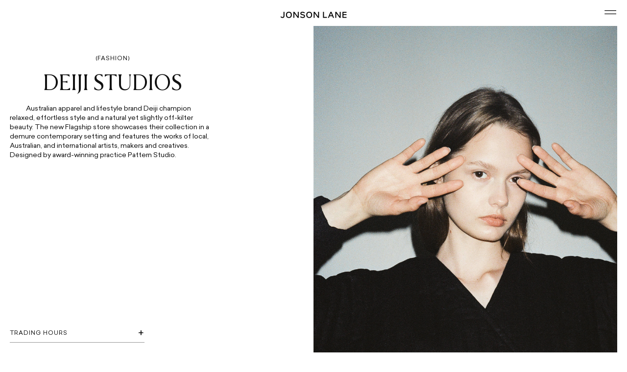

--- FILE ---
content_type: text/html; charset=UTF-8
request_url: https://jonsonlane.com.au/store/deiji-studios/
body_size: 19863
content:
<!DOCTYPE html><html lang="en"><head><meta charSet="utf-8"/><meta http-equiv="x-ua-compatible" content="ie=edge"/><meta name="viewport" content="width=device-width, initial-scale=1, shrink-to-fit=no"/><meta name="generator" content="Gatsby 4.24.1"/><meta name="description" content="Jonson Lane is JD Property Group&#x27;s foremost, premium property development in Byron Bay, bringing together a unique mix of luxury residential and curated retailed tenancies.
Jason Dunn, Founder and Director of JD Property Group, had a vision for the premier site beyond the built-form." data-gatsby-head="true"/><meta property="og:title" content="Deiji Studios" data-gatsby-head="true"/><meta property="og:description" content="Jonson Lane is JD Property Group&#x27;s foremost, premium property development in Byron Bay, bringing together a unique mix of luxury residential and curated retailed tenancies.
Jason Dunn, Founder and Director of JD Property Group, had a vision for the premier site beyond the built-form." data-gatsby-head="true"/><meta property="og:type" content="website" data-gatsby-head="true"/><meta name="twitter:card" content="summary" data-gatsby-head="true"/><meta name="twitter:creator" content="@groundcrew" data-gatsby-head="true"/><meta name="twitter:title" content="Deiji Studios" data-gatsby-head="true"/><meta name="twitter:description" content="Jonson Lane is JD Property Group&#x27;s foremost, premium property development in Byron Bay, bringing together a unique mix of luxury residential and curated retailed tenancies.
Jason Dunn, Founder and Director of JD Property Group, had a vision for the premier site beyond the built-form." data-gatsby-head="true"/><style data-href="/styles.7650970a8b3137d78394.css" data-identity="gatsby-global-css">[data-sal]{transition-delay:0s;transition-delay:var(--sal-delay,0s);transition-duration:.2s;transition-duration:var(--sal-duration,.2s);transition-timing-function:ease;transition-timing-function:var(--sal-easing,ease)}[data-sal][data-sal-duration="200"]{transition-duration:.2s}[data-sal][data-sal-duration="250"]{transition-duration:.25s}[data-sal][data-sal-duration="300"]{transition-duration:.3s}[data-sal][data-sal-duration="350"]{transition-duration:.35s}[data-sal][data-sal-duration="400"]{transition-duration:.4s}[data-sal][data-sal-duration="450"]{transition-duration:.45s}[data-sal][data-sal-duration="500"]{transition-duration:.5s}[data-sal][data-sal-duration="550"]{transition-duration:.55s}[data-sal][data-sal-duration="600"]{transition-duration:.6s}[data-sal][data-sal-duration="650"]{transition-duration:.65s}[data-sal][data-sal-duration="700"]{transition-duration:.7s}[data-sal][data-sal-duration="750"]{transition-duration:.75s}[data-sal][data-sal-duration="800"]{transition-duration:.8s}[data-sal][data-sal-duration="850"]{transition-duration:.85s}[data-sal][data-sal-duration="900"]{transition-duration:.9s}[data-sal][data-sal-duration="950"]{transition-duration:.95s}[data-sal][data-sal-duration="1000"]{transition-duration:1s}[data-sal][data-sal-duration="1050"]{transition-duration:1.05s}[data-sal][data-sal-duration="1100"]{transition-duration:1.1s}[data-sal][data-sal-duration="1150"]{transition-duration:1.15s}[data-sal][data-sal-duration="1200"]{transition-duration:1.2s}[data-sal][data-sal-duration="1250"]{transition-duration:1.25s}[data-sal][data-sal-duration="1300"]{transition-duration:1.3s}[data-sal][data-sal-duration="1350"]{transition-duration:1.35s}[data-sal][data-sal-duration="1400"]{transition-duration:1.4s}[data-sal][data-sal-duration="1450"]{transition-duration:1.45s}[data-sal][data-sal-duration="1500"]{transition-duration:1.5s}[data-sal][data-sal-duration="1550"]{transition-duration:1.55s}[data-sal][data-sal-duration="1600"]{transition-duration:1.6s}[data-sal][data-sal-duration="1650"]{transition-duration:1.65s}[data-sal][data-sal-duration="1700"]{transition-duration:1.7s}[data-sal][data-sal-duration="1750"]{transition-duration:1.75s}[data-sal][data-sal-duration="1800"]{transition-duration:1.8s}[data-sal][data-sal-duration="1850"]{transition-duration:1.85s}[data-sal][data-sal-duration="1900"]{transition-duration:1.9s}[data-sal][data-sal-duration="1950"]{transition-duration:1.95s}[data-sal][data-sal-duration="2000"]{transition-duration:2s}[data-sal][data-sal-delay="50"]{transition-delay:.05s}[data-sal][data-sal-delay="100"]{transition-delay:.1s}[data-sal][data-sal-delay="150"]{transition-delay:.15s}[data-sal][data-sal-delay="200"]{transition-delay:.2s}[data-sal][data-sal-delay="250"]{transition-delay:.25s}[data-sal][data-sal-delay="300"]{transition-delay:.3s}[data-sal][data-sal-delay="350"]{transition-delay:.35s}[data-sal][data-sal-delay="400"]{transition-delay:.4s}[data-sal][data-sal-delay="450"]{transition-delay:.45s}[data-sal][data-sal-delay="500"]{transition-delay:.5s}[data-sal][data-sal-delay="550"]{transition-delay:.55s}[data-sal][data-sal-delay="600"]{transition-delay:.6s}[data-sal][data-sal-delay="650"]{transition-delay:.65s}[data-sal][data-sal-delay="700"]{transition-delay:.7s}[data-sal][data-sal-delay="750"]{transition-delay:.75s}[data-sal][data-sal-delay="800"]{transition-delay:.8s}[data-sal][data-sal-delay="850"]{transition-delay:.85s}[data-sal][data-sal-delay="900"]{transition-delay:.9s}[data-sal][data-sal-delay="950"]{transition-delay:.95s}[data-sal][data-sal-delay="1000"]{transition-delay:1s}[data-sal][data-sal-easing=linear]{transition-timing-function:linear}[data-sal][data-sal-easing=ease]{transition-timing-function:ease}[data-sal][data-sal-easing=ease-in]{transition-timing-function:ease-in}[data-sal][data-sal-easing=ease-out]{transition-timing-function:ease-out}[data-sal][data-sal-easing=ease-in-out]{transition-timing-function:ease-in-out}[data-sal][data-sal-easing=ease-in-cubic]{transition-timing-function:cubic-bezier(.55,.055,.675,.19)}[data-sal][data-sal-easing=ease-out-cubic]{transition-timing-function:cubic-bezier(.215,.61,.355,1)}[data-sal][data-sal-easing=ease-in-out-cubic]{transition-timing-function:cubic-bezier(.645,.045,.355,1)}[data-sal][data-sal-easing=ease-in-circ]{transition-timing-function:cubic-bezier(.6,.04,.98,.335)}[data-sal][data-sal-easing=ease-out-circ]{transition-timing-function:cubic-bezier(.075,.82,.165,1)}[data-sal][data-sal-easing=ease-in-out-circ]{transition-timing-function:cubic-bezier(.785,.135,.15,.86)}[data-sal][data-sal-easing=ease-in-expo]{transition-timing-function:cubic-bezier(.95,.05,.795,.035)}[data-sal][data-sal-easing=ease-out-expo]{transition-timing-function:cubic-bezier(.19,1,.22,1)}[data-sal][data-sal-easing=ease-in-out-expo]{transition-timing-function:cubic-bezier(1,0,0,1)}[data-sal][data-sal-easing=ease-in-quad]{transition-timing-function:cubic-bezier(.55,.085,.68,.53)}[data-sal][data-sal-easing=ease-out-quad]{transition-timing-function:cubic-bezier(.25,.46,.45,.94)}[data-sal][data-sal-easing=ease-in-out-quad]{transition-timing-function:cubic-bezier(.455,.03,.515,.955)}[data-sal][data-sal-easing=ease-in-quart]{transition-timing-function:cubic-bezier(.895,.03,.685,.22)}[data-sal][data-sal-easing=ease-out-quart]{transition-timing-function:cubic-bezier(.165,.84,.44,1)}[data-sal][data-sal-easing=ease-in-out-quart]{transition-timing-function:cubic-bezier(.77,0,.175,1)}[data-sal][data-sal-easing=ease-in-quint]{transition-timing-function:cubic-bezier(.755,.05,.855,.06)}[data-sal][data-sal-easing=ease-out-quint]{transition-timing-function:cubic-bezier(.23,1,.32,1)}[data-sal][data-sal-easing=ease-in-out-quint]{transition-timing-function:cubic-bezier(.86,0,.07,1)}[data-sal][data-sal-easing=ease-in-sine]{transition-timing-function:cubic-bezier(.47,0,.745,.715)}[data-sal][data-sal-easing=ease-out-sine]{transition-timing-function:cubic-bezier(.39,.575,.565,1)}[data-sal][data-sal-easing=ease-in-out-sine]{transition-timing-function:cubic-bezier(.445,.05,.55,.95)}[data-sal][data-sal-easing=ease-in-back]{transition-timing-function:cubic-bezier(.6,-.28,.735,.045)}[data-sal][data-sal-easing=ease-out-back]{transition-timing-function:cubic-bezier(.175,.885,.32,1.275)}[data-sal][data-sal-easing=ease-in-out-back]{transition-timing-function:cubic-bezier(.68,-.55,.265,1.55)}[data-sal|=fade]{opacity:0;transition-property:opacity}[data-sal|=fade].sal-animate,body.sal-disabled [data-sal|=fade]{opacity:1}[data-sal|=slide]{opacity:0;transition-property:opacity,-webkit-transform;transition-property:opacity,transform;transition-property:opacity,transform,-webkit-transform}[data-sal=slide-up]{-webkit-transform:translateY(20%);transform:translateY(20%)}[data-sal=slide-down]{-webkit-transform:translateY(-20%);transform:translateY(-20%)}[data-sal=slide-left]{-webkit-transform:translateX(20%);transform:translateX(20%)}[data-sal=slide-right]{-webkit-transform:translateX(-20%);transform:translateX(-20%)}[data-sal|=slide].sal-animate,body.sal-disabled [data-sal|=slide]{opacity:1;-webkit-transform:none;transform:none}[data-sal|=zoom]{opacity:0;transition-property:opacity,-webkit-transform;transition-property:opacity,transform;transition-property:opacity,transform,-webkit-transform}[data-sal=zoom-in]{-webkit-transform:scale(.5);transform:scale(.5)}[data-sal=zoom-out]{-webkit-transform:scale(1.1);transform:scale(1.1)}[data-sal|=zoom].sal-animate,body.sal-disabled [data-sal|=zoom]{opacity:1;-webkit-transform:none;transform:none}[data-sal|=flip]{-webkit-backface-visibility:hidden;backface-visibility:hidden;transition-property:-webkit-transform;transition-property:transform;transition-property:transform,-webkit-transform}[data-sal=flip-left]{-webkit-transform:perspective(2000px) rotateY(-91deg);transform:perspective(2000px) rotateY(-91deg)}[data-sal=flip-right]{-webkit-transform:perspective(2000px) rotateY(91deg);transform:perspective(2000px) rotateY(91deg)}[data-sal=flip-up]{-webkit-transform:perspective(2000px) rotateX(-91deg);transform:perspective(2000px) rotateX(-91deg)}[data-sal=flip-down]{-webkit-transform:perspective(2000px) rotateX(91deg);transform:perspective(2000px) rotateX(91deg)}[data-sal|=flip].sal-animate,body.sal-disabled [data-sal|=flip]{-webkit-transform:none;transform:none}@font-face{font-display:swap;font-family:FAM Aime;font-style:normal;font-weight:400;src:url(/static/FAMAime-Regular-8ca231ffa6bb95afa3d9c7d029df99d7.woff2) format("woff2"),url(/static/FAMAime-Regular-cfd51ec90bb423aa9e054a04e5371358.woff) format("woff")}@font-face{font-display:swap;font-family:Sailec;font-style:normal;font-weight:300;src:url(/static/Sailec-Light-f9e702a4902d9c9eaf432a5d413dc2c2.woff2) format("woff2"),url(/static/Sailec-Light-b3937caeb8a39063df14c1d5c222425e.woff) format("woff")}@font-face{font-display:swap;font-family:Sailec;font-style:normal;font-weight:400;src:url(/static/Sailec-Regular-3dac2f2b9b67e8eda61b0431ef67aa4d.woff2) format("woff2"),url(/static/Sailec-Regular-13440deb8cac353e711337052c926b49.woff) format("woff")}.h1,h1{font-family:FAM Aime;font-size:40px;font-size:45px;line-height:1;text-transform:uppercase}@media(max-width:768px){.h1,h1{font-size:32px;line-height:1}}.h2,h2{font-family:FAM Aime;font-size:30px;line-height:1.3}@media(max-width:768px){.h2,h2{font-size:20px}.m-h1{font-size:32px}}.sailec,body{font-family:Sailec}body{font-smoothing:antialiased;-webkit-font-smoothing:antialiased;background-color:#fff;color:#101010;font-size:14px;margin:0;padding:0}body ::selection{background:#d4c0a9}main{min-height:calc(100vh - 131.5px)}a{color:inherit}.uppercase{text-transform:uppercase}.text-center{text-align:center}.text-left{text-align:left}.text-right{text-align:right}.italic{font-style:italic}.inline{display:inline-block}.grey{color:#a7a7a7}.white{color:#fff}.small{letter-spacing:1px}.f-small,.small{font-size:12px}.xs{font-size:8px;text-transform:uppercase}.aime{font-family:FAM Aime;font-size:15px}@media(max-width:768px){.aime{font-size:14px}}.white-space{white-space:break-spaces}.light{font-weight:300}.nowrap{white-space:nowrap}.hide{display:none}.overflow-hidden{overflow:hidden}.pointer{cursor:pointer}.br-80{-webkit-filter:brightness(.8);filter:brightness(.8)}.op-50{opacity:.4}.flex{display:flex}.flex-wrap{flex-wrap:wrap}.align-bottom{align-items:flex-end}.align-center{align-items:center}.space-between{justify-content:space-between}.grid{grid-gap:10px;display:grid;grid-template-columns:1fr 1fr 1fr 1fr}@media(max-width:768px){.grid{grid-template-columns:1fr 1fr}}.center-grid{display:grid;grid-template-columns:1fr auto 1fr}.spacer{height:180px}@media(max-width:768px){.spacer{height:80px}}.sticky{position:-webkit-sticky;position:sticky;top:52.5px}.pos-rel{position:relative}.z-2{z-index:2}.z-12{z-index:12}.ma{margin:auto}.m0{margin:0}.mla{margin-left:auto}.mra{margin-right:auto}.mba{margin-bottom:auto}.mta{margin-top:auto}.mt5{margin-top:5px}.mt10{margin-top:10px}.mt20{margin-top:20px}.mt40{margin-top:40px}.mb2{margin-bottom:2px}.mb5{margin-bottom:5px}.mb10{margin-bottom:10px}.mb20{margin-bottom:20px}.mb40{margin-bottom:40px}.mb80{margin-bottom:80px}.mr5{margin-right:5px}.mr10{margin-right:10px}.mr20{margin-right:20px}.mr40{margin-right:40px}.ml5{margin-left:5px}.ml40{margin-left:40px}.bb1{border-bottom:1px solid #959595}.p20{padding:20px}.pt0{padding-top:0}.pt10{padding-top:10px}.pb10{padding-bottom:10px}.pl10{padding-left:10px}.pr10{padding-right:10px}.pl20{padding-left:20px}.pr20{padding-right:20px}.pth{padding-top:52.5px}.pb0{padding-bottom:0}.w-30{width:30%}.w-50{width:50%}.w-70{width:70%}.w-66{width:66%}.w-100{width:100%}.w-225{width:225px}.h-100vh{height:100vh}.mh-100a{min-height:calc(100vh - 131.5px)}.mh-100ap{min-height:calc(100vh - 72.5px)}.mh-100vh{min-height:calc(100vh - 52.5px)}iframe{border:none}.bg-grey{background-color:rgba(0,0,0,.1)}.bg-image,div.bg-image{height:100%;left:0;-o-object-fit:cover;object-fit:cover;-o-object-position:center;object-position:center;position:absolute;top:0;width:100%}.ratio-1-1{padding-top:100%;width:100%}.ratio-2-1{padding-top:65%;width:100%}.ratio-1-2{padding-top:120%;width:100%}.max-225{max-width:225px}.max-250{max-width:250px}.max-275{max-width:275px}.max-400{max-width:400px}.max-450{max-width:450px}.max-650{max-width:650px}.max-1250{max-width:1250px}@media(max-width:768px){.m-hide{display:none}}.m-show{display:none}@media(max-width:768px){.m-show{display:inherit}.m-66{width:66%}.m-100{width:100%}.m-center{text-align:center}.m-block{display:block}.m-flex{display:flex}.m-wrap{flex-wrap:wrap}.m-col-reverse{flex-direction:column-reverse}.m-mwa{max-width:100%}.m-m0{margin:0}.m-mt5{margin-top:2.5px}.m-mr5{margin-right:5px}.m-mb10,.m-mb20{margin-bottom:10px}.m-ml0{margin-left:0}.m-ml20{margin-left:20px}.m-mb40{margin-bottom:40px}.m-p0{padding:0}.m-p20{padding:20px}.m-left{text-align:left}.m-pl20{padding-left:20px}.m-mbn10{margin-bottom:-5px}.m-pt0{padding-top:0}.m-pt10{padding-top:10px}.m-mha{min-height:unset}.m-wa{width:auto}.m-ma{margin:auto}.m-text-left{text-align:left}.m-ratio-2-1{padding-top:120%}}.page--fade-in{-webkit-animation:fadein .75s ease-in;animation:fadein .75s ease-in}@-webkit-keyframes fadein{0%{opacity:0}to{opacity:1}}@keyframes fadein{0%{opacity:0}to{opacity:1}}.fade--in{opacity:0;transition:opacity 1s ease}.fade--in.sal-animate{opacity:1}.preloader{height:100%;left:0;pointer-events:none;position:fixed;top:0;width:100%;z-index:12}.logo-wrapper{left:50%;position:absolute;top:50%;-webkit-transform:translate(-50%,-50%);transform:translate(-50%,-50%);z-index:2}.logo--preloader{opacity:0;-webkit-transform:scale(4);transform:scale(4)}@media(max-width:768px){.logo--preloader{-webkit-transform:scale(2);transform:scale(2)}}.preloader-background{background-color:#fff;height:100%;left:0;position:absolute;top:0;width:100%}.logo-inner{-webkit-transform:translateY(30px);transform:translateY(30px)}.business--details{opacity:0;transition:opacity .35s ease}@media(max-width:768px){.business--details{opacity:1}}.business--details.active{opacity:1;transition:opacity .75s ease}.overlay--gallery{background-color:rgba(0,0,0,.9);display:none;height:100vh;left:0;position:fixed;top:0;width:100%;z-index:22}.overlay--gallery.active{display:inherit}.overlay--gallery .image{left:50%;max-height:80%;max-width:80%;opacity:0;position:absolute;top:50%;-webkit-transform:translate(-50%,-50%);transform:translate(-50%,-50%)}@media(max-width:768px){.overlay--gallery .image{max-width:calc(100% - 40px);width:100%}}.overlay--gallery .image.active{opacity:1}.overlay--gallery .image img{-o-object-fit:contain!important;object-fit:contain!important}.overlay--gallery .previous{cursor:pointer;left:20px;position:absolute;top:50%;-webkit-transform:translateY(-50%);transform:translateY(-50%);-webkit-user-select:none;user-select:none}@media(max-width:768px){.overlay--gallery .previous{top:60px;-webkit-transform:none;transform:none}}.overlay--gallery .next{cursor:pointer;position:absolute;right:20px;top:50%;-webkit-transform:translateY(-50%);transform:translateY(-50%);-webkit-user-select:none;user-select:none}@media(max-width:768px){.overlay--gallery .next{top:60px;-webkit-transform:none;transform:none}}.overlay--gallery .index{bottom:20px;left:50%;position:absolute;-webkit-transform:translateX(-50%);transform:translateX(-50%)}.overlay--gallery .credit{bottom:20px;left:20px;position:absolute}.overlay--gallery .close{background-image:url([data-uri]);background-position:50%;background-repeat:no-repeat;background-size:18px;cursor:pointer;height:30px;position:absolute;right:20px;top:10px;width:30px}.logo--main,.logo--preloader{background-image:url(/static/logo-dfaa96ab1d556bab98795ed4f24fd054.png);background-position:50%;background-repeat:no-repeat;background-size:contain;height:20px;width:140px}@media(max-width:768px){.logo--main,.logo--preloader{height:18px}}.logo--preloader{transition:background .4s ease}.logo--preloader.light{background-image:url([data-uri])}.logo--main{background-image:url(/static/logo-dfaa96ab1d556bab98795ed4f24fd054.png);transition:background-image .4s ease}.masthead.light .logo--main{background-image:url([data-uri])}.masthead.light .menu--button{background-image:url([data-uri])}.menu--button{background-image:url([data-uri]);background-position:50%;background-repeat:no-repeat;background-size:25px;cursor:pointer;display:inline-block;height:30px;position:absolute;right:20px;top:10px;transition:all .3s ease;width:30px}@media(max-width:768px){.menu--button{top:15px}}.masthead{left:0;position:fixed;top:0;transition:transform .5s ease;width:100%;z-index:10}.menu-open .masthead{-webkit-transform:translateY(350px);transform:translateY(350px)}.logo--main.scrolling{left:40%;mix-blend-mode:difference;position:fixed;top:40px;z-index:10}.footer-grid{display:grid;grid-template-columns:1fr auto 1fr}@media(max-width:768px){.footer-grid{grid-template-columns:1fr}}.marquee{overflow:hidden}.marquee-inner{-webkit-animation:marqueeLogo 15s linear infinite;animation:marqueeLogo 15s linear infinite;display:inline-block}@-webkit-keyframes marqueeLogo{0%{-webkit-transform:translateX(0);transform:translateX(0)}to{-webkit-transform:translateX(-50%);transform:translateX(-50%)}}@keyframes marqueeLogo{0%{-webkit-transform:translateX(0);transform:translateX(0)}to{-webkit-transform:translateX(-50%);transform:translateX(-50%)}}.mailing{position:relative}.mailing .mailing--form{bottom:0;left:0;position:absolute;width:100%}@media(max-width:768px){.mailing .mailing--form{position:relative}}.video--popup{display:none;left:50%;max-width:65vw;position:fixed;top:50%;-webkit-transform:translate(-50%,-50%);transform:translate(-50%,-50%);width:100%;z-index:20}@media(max-width:768px){.video--popup{max-width:calc(100vw - 40px)}}.video--popup .video{width:100%}.video--bg{background-color:rgba(0,0,0,.9);cursor:pointer;display:none;height:100%;left:0;position:fixed;top:0;width:100%;z-index:18}body.popup-open .video--bg,body.popup-open .video--popup{display:inherit}.video--bg:after{background-image:url([data-uri]);background-repeat:no-repeat;background-size:15px;content:"";height:20px;pointer-events:none;position:absolute;right:20px;top:20px;width:20px}.store--categories .category{cursor:pointer;transition:color .5s ease}.store--categories .category.active{color:#101010}.toggle-hours{cursor:pointer}.hours-title{position:relative}.hours-title:after{background-image:url([data-uri]);background-position:50%;background-repeat:no-repeat;background-size:10px;content:"";height:15px;position:absolute;right:0;top:-2px;transition:transform .2s ease;width:15px}.toggle-hours.active .hours-title:after{-webkit-transform:rotate(45deg);transform:rotate(45deg)}.hours{height:0;overflow:hidden;transition:height .5s ease}.store--thumbnail{left:50%;opacity:0;pointer-events:none;position:absolute;top:50%;-webkit-transform:translate(-50%,-50%);transform:translate(-50%,-50%);transition:opacity 1s ease;width:350px;z-index:-1}@media(max-width:768px){.store--thumbnail{display:none}}.store--link:hover .store--thumbnail{opacity:1}.stores .store--link{position:relative;transition:opacity 1s ease;z-index:2}.stores.category-hover .store--link,.stores.hover .store--link{opacity:.05}@media(max-width:768px){.stores.category-hover .store--link,.stores.hover .store--link{opacity:1}}.stores.category-hover .store--link.active,.stores.hover .store--link.active{opacity:1}.play-button{background-image:url([data-uri]);background-repeat:no-repeat;background-size:contain;display:inline-block;height:20px;width:20px}@media(max-width:768px){.play-button{height:15px;width:15px}}.subscribe-form{height:0;overflow:hidden;transition:height .3s ease}@media(max-width:768px){.subscribe-form{height:unset}}.subscribe-form .input{-webkit-appearance:none;appearance:none;border:0;border-bottom:1px solid #101010;border-radius:0;font-family:Sailec;font-size:12px;padding:7.5px 0}.subscribe-form .input:focus{outline:none}.button{appearance:none;-webkit-appearance:none;background-color:transparent;background-image:url([data-uri]);background-position:50%;background-repeat:no-repeat;background-size:14px;border:none;border-bottom:1px solid #101010;cursor:pointer;width:30px}main{transition:margin .5s ease}.overlay-menu{background-color:#000;height:0;left:0;overflow:hidden;position:fixed;top:0;transition:height .5s ease;width:100%;z-index:13}.overlay-menu .menu-inner{height:350px}.overlay-menu .inner{opacity:0;transition:opacity .3s ease}.menu-links:hover .link{opacity:.2}.menu-links .link{transition:opacity .5s ease}.menu-links .link:hover{opacity:1}body.menu-open main{margin-top:350px}body.menu-open .overlay-menu{height:350px}body.menu-open .overlay-menu .inner{opacity:1;transition:opacity .5s ease .5s}body.menu-open .menu--button{background-image:url([data-uri]);background-size:15px}body.menu-open .masthead.light .menu--button{background-image:url([data-uri])}body.menu-open .menu--background{display:inherit}.menu--background{cursor:pointer;display:none;height:100%;left:0;position:fixed;top:0;width:100%;z-index:12}.link,.ul-link{text-decoration:none}.ul-link{position:relative}.ul-link:after{background-color:rgba(0,0,0,.5);bottom:0;content:"";height:1px;left:0;position:absolute;transition:width .3s ease;width:0}.ul-link.white:after{background-color:hsla(0,0%,100%,.5);bottom:-2px}.ul-link:hover:after{width:100%}</style><title data-gatsby-head="true">Deiji Studios | Jonson Lane</title><style>.gatsby-image-wrapper{position:relative;overflow:hidden}.gatsby-image-wrapper picture.object-fit-polyfill{position:static!important}.gatsby-image-wrapper img{bottom:0;height:100%;left:0;margin:0;max-width:none;padding:0;position:absolute;right:0;top:0;width:100%;object-fit:cover}.gatsby-image-wrapper [data-main-image]{opacity:0;transform:translateZ(0);transition:opacity .25s linear;will-change:opacity}.gatsby-image-wrapper-constrained{display:inline-block;vertical-align:top}</style><noscript><style>.gatsby-image-wrapper noscript [data-main-image]{opacity:1!important}.gatsby-image-wrapper [data-placeholder-image]{opacity:0!important}</style></noscript><script type="module">const e="undefined"!=typeof HTMLImageElement&&"loading"in HTMLImageElement.prototype;e&&document.body.addEventListener("load",(function(e){const t=e.target;if(void 0===t.dataset.mainImage)return;if(void 0===t.dataset.gatsbyImageSsr)return;let a=null,n=t;for(;null===a&&n;)void 0!==n.parentNode.dataset.gatsbyImageWrapper&&(a=n.parentNode),n=n.parentNode;const o=a.querySelector("[data-placeholder-image]"),r=new Image;r.src=t.currentSrc,r.decode().catch((()=>{})).then((()=>{t.style.opacity=1,o&&(o.style.opacity=0,o.style.transition="opacity 500ms linear")}))}),!0);</script><link rel="icon" href="/favicon-32x32.png?v=cc63dac9ebfdca4b1fca65041ee14b35" type="image/png"/><link rel="manifest" href="/manifest.webmanifest" crossorigin="anonymous"/><link rel="apple-touch-icon" sizes="48x48" href="/icons/icon-48x48.png?v=cc63dac9ebfdca4b1fca65041ee14b35"/><link rel="apple-touch-icon" sizes="72x72" href="/icons/icon-72x72.png?v=cc63dac9ebfdca4b1fca65041ee14b35"/><link rel="apple-touch-icon" sizes="96x96" href="/icons/icon-96x96.png?v=cc63dac9ebfdca4b1fca65041ee14b35"/><link rel="apple-touch-icon" sizes="144x144" href="/icons/icon-144x144.png?v=cc63dac9ebfdca4b1fca65041ee14b35"/><link rel="apple-touch-icon" sizes="192x192" href="/icons/icon-192x192.png?v=cc63dac9ebfdca4b1fca65041ee14b35"/><link rel="apple-touch-icon" sizes="256x256" href="/icons/icon-256x256.png?v=cc63dac9ebfdca4b1fca65041ee14b35"/><link rel="apple-touch-icon" sizes="384x384" href="/icons/icon-384x384.png?v=cc63dac9ebfdca4b1fca65041ee14b35"/><link rel="apple-touch-icon" sizes="512x512" href="/icons/icon-512x512.png?v=cc63dac9ebfdca4b1fca65041ee14b35"/></head><body><div id="___gatsby"><div style="outline:none" tabindex="-1" id="gatsby-focus-wrapper"><header class="masthead"><div class="p20 flex"><a class="ma" href="/"><div class="logo--main"></div></a><div class="menu--button" role="presentation"></div></div></header><div class="overlay-menu"><div class="menu-inner flex flex-wrap"><div class="mt0 mba white uppercase small p20 text-center w-100 inner"><a class="link ul-link white" href="https://www.google.com/maps/dir//jonson+lane+byron+bay" target="_blank" rel="noreferrer">Visit US. Get Directions here</a></div><div class="menu-links w-100 white h2 uppercase m-wrap flex space-between text-center p20 pb0 text-center mta mb40 inner"><a class="link m-100" href="/">(Home)</a><a class="link m-100" href="/about">(About)</a><a class="link m-100" href="/awards">(Awards)</a><a class="link m-100" href="/news">(News)</a><a class="link m-100" href="/about#gallery">(Gallery)</a><a class="link m-100" href="/contact">(Contact)</a></div></div></div><div class="menu--background" role="presentation"></div><div class="page--fade-in"><main class="pth"><div class="flex m-wrap"><div class="w-50 m-100"><div class="store--information sticky"><div class="mh-100vh m-mha flex flex-wrap"><div class="w-100 p20"><div class="w-70 m-100 text-center mt40"><p class="m0 uppercase small">(<!-- -->Fashion<!-- -->)<!-- --></p><p class="m0 h1 mt20 m-mb40">Deiji Studios</p><div class="white-space text-left mt20">           Australian apparel and lifestyle brand Deiji champion relaxed, effortless style and a natural yet slightly off-kilter beauty. The new Flagship store showcases their collection in a demure contemporary setting and features the works of local, Australian, and international artists, makers and creatives. Designed by award-winning practice Pattern Studio.</div></div></div><div class="w-100 p20 mta flex m-wrap m-col-reverse align-bottom"><div class="w-70 m-100 m-mb40"><div class="max-275 m-mwa"><div class="toggle-hours" role="presentation"><p class="small uppercase m0 bb1 pb10 hours-title">Trading Hours</p><div class="hours hours--wrapper"><div class="hours-inner pt10"><div class="mt5 flex"><span>Monday–Sunday</span><span class="mla">9am–5pm</span></div></div></div></div></div></div><div class="w-30 m-100 m-mb40"><div class="max-250 m-mwa mla f-small business--details"><div class="white-space"></div><a class="link ul-link" href="tel:"></a><div class="mt20"><p class="m0 small grey mb5 uppercase">(website)</p><a class="link ul-link" target="_blank" rel="noreferrer" href="https://deijistudios.com">deijistudios.com</a></div><div class="mt20"><p class="m0 small grey mb5 uppercase">(social)</p>ig. <!-- --><a class="link ul-link" target="_blank" rel="noreferrer" href="https://www.instagram.com/deijistudios">deijistudios</a></div></div></div></div></div></div></div><div class="w-50 m-100"><div class="gallery pr20 m-pl20"><div class="pos-rel mb10"><div data-gatsby-image-wrapper="" class="gatsby-image-wrapper gatsby-image-wrapper-constrained image w-100"><div style="max-width:2048px;display:block"><img alt="" role="presentation" aria-hidden="true" src="data:image/svg+xml;charset=utf-8,%3Csvg height=&#x27;3089&#x27; width=&#x27;2048&#x27; xmlns=&#x27;http://www.w3.org/2000/svg&#x27; version=&#x27;1.1&#x27;%3E%3C/svg%3E" style="max-width:100%;display:block;position:static"/></div><img aria-hidden="true" data-placeholder-image="" style="opacity:1;transition:opacity 500ms linear" decoding="async" src="[data-uri]" alt=""/><img data-gatsby-image-ssr="" data-main-image="" style="opacity:0" sizes="(min-width: 2048px) 2048px, 100vw" decoding="async" loading="lazy" data-src="https://www.datocms-assets.com/82316/1666919766-20220517_deiji_film_140.jpg?auto=format&amp;w=2048" data-srcset="https://www.datocms-assets.com/82316/1666919766-20220517_deiji_film_140.jpg?auto=format&amp;dpr=0.25&amp;w=2048 512w,https://www.datocms-assets.com/82316/1666919766-20220517_deiji_film_140.jpg?auto=format&amp;dpr=0.5&amp;w=2048 1024w,https://www.datocms-assets.com/82316/1666919766-20220517_deiji_film_140.jpg?auto=format&amp;w=2048 2048w" alt="Gallery Thumbnail"/><noscript><img data-gatsby-image-ssr="" data-main-image="" style="opacity:0" sizes="(min-width: 2048px) 2048px, 100vw" decoding="async" loading="lazy" src="https://www.datocms-assets.com/82316/1666919766-20220517_deiji_film_140.jpg?auto=format&amp;w=2048" srcSet="https://www.datocms-assets.com/82316/1666919766-20220517_deiji_film_140.jpg?auto=format&amp;dpr=0.25&amp;w=2048 512w,https://www.datocms-assets.com/82316/1666919766-20220517_deiji_film_140.jpg?auto=format&amp;dpr=0.5&amp;w=2048 1024w,https://www.datocms-assets.com/82316/1666919766-20220517_deiji_film_140.jpg?auto=format&amp;w=2048 2048w" alt="Gallery Thumbnail"/></noscript><script type="module">const t="undefined"!=typeof HTMLImageElement&&"loading"in HTMLImageElement.prototype;if(t){const t=document.querySelectorAll("img[data-main-image]");for(let e of t){e.dataset.src&&(e.setAttribute("src",e.dataset.src),e.removeAttribute("data-src")),e.dataset.srcset&&(e.setAttribute("srcset",e.dataset.srcset),e.removeAttribute("data-srcset"));const t=e.parentNode.querySelectorAll("source[data-srcset]");for(let e of t)e.setAttribute("srcset",e.dataset.srcset),e.removeAttribute("data-srcset");e.complete&&(e.style.opacity=1,e.parentNode.parentNode.querySelector("[data-placeholder-image]").style.opacity=0)}}</script></div></div><div class="pos-rel mb10"><div data-gatsby-image-wrapper="" class="gatsby-image-wrapper gatsby-image-wrapper-constrained image w-100"><div style="max-width:1024px;display:block"><img alt="" role="presentation" aria-hidden="true" src="data:image/svg+xml;charset=utf-8,%3Csvg height=&#x27;768&#x27; width=&#x27;1024&#x27; xmlns=&#x27;http://www.w3.org/2000/svg&#x27; version=&#x27;1.1&#x27;%3E%3C/svg%3E" style="max-width:100%;display:block;position:static"/></div><img aria-hidden="true" data-placeholder-image="" style="opacity:1;transition:opacity 500ms linear" decoding="async" src="[data-uri]" alt=""/><img data-gatsby-image-ssr="" data-main-image="" style="opacity:0" sizes="(min-width: 1024px) 1024px, 100vw" decoding="async" loading="lazy" data-src="https://www.datocms-assets.com/82316/1666922370-deiji_studios_double.jpg?auto=format&amp;w=1024" data-srcset="https://www.datocms-assets.com/82316/1666922370-deiji_studios_double.jpg?auto=format&amp;dpr=0.25&amp;w=1024 256w,https://www.datocms-assets.com/82316/1666922370-deiji_studios_double.jpg?auto=format&amp;dpr=0.5&amp;w=1024 512w,https://www.datocms-assets.com/82316/1666922370-deiji_studios_double.jpg?auto=format&amp;w=1024 1024w" alt="Gallery Thumbnail"/><noscript><img data-gatsby-image-ssr="" data-main-image="" style="opacity:0" sizes="(min-width: 1024px) 1024px, 100vw" decoding="async" loading="lazy" src="https://www.datocms-assets.com/82316/1666922370-deiji_studios_double.jpg?auto=format&amp;w=1024" srcSet="https://www.datocms-assets.com/82316/1666922370-deiji_studios_double.jpg?auto=format&amp;dpr=0.25&amp;w=1024 256w,https://www.datocms-assets.com/82316/1666922370-deiji_studios_double.jpg?auto=format&amp;dpr=0.5&amp;w=1024 512w,https://www.datocms-assets.com/82316/1666922370-deiji_studios_double.jpg?auto=format&amp;w=1024 1024w" alt="Gallery Thumbnail"/></noscript><script type="module">const t="undefined"!=typeof HTMLImageElement&&"loading"in HTMLImageElement.prototype;if(t){const t=document.querySelectorAll("img[data-main-image]");for(let e of t){e.dataset.src&&(e.setAttribute("src",e.dataset.src),e.removeAttribute("data-src")),e.dataset.srcset&&(e.setAttribute("srcset",e.dataset.srcset),e.removeAttribute("data-srcset"));const t=e.parentNode.querySelectorAll("source[data-srcset]");for(let e of t)e.setAttribute("srcset",e.dataset.srcset),e.removeAttribute("data-srcset");e.complete&&(e.style.opacity=1,e.parentNode.parentNode.querySelector("[data-placeholder-image]").style.opacity=0)}}</script></div></div><div class="pos-rel mb10"><div data-gatsby-image-wrapper="" class="gatsby-image-wrapper gatsby-image-wrapper-constrained image w-100"><div style="max-width:2048px;display:block"><img alt="" role="presentation" aria-hidden="true" src="data:image/svg+xml;charset=utf-8,%3Csvg height=&#x27;3089&#x27; width=&#x27;2048&#x27; xmlns=&#x27;http://www.w3.org/2000/svg&#x27; version=&#x27;1.1&#x27;%3E%3C/svg%3E" style="max-width:100%;display:block;position:static"/></div><img aria-hidden="true" data-placeholder-image="" style="opacity:1;transition:opacity 500ms linear" decoding="async" src="[data-uri]" alt=""/><img data-gatsby-image-ssr="" data-main-image="" style="opacity:0" sizes="(min-width: 2048px) 2048px, 100vw" decoding="async" loading="lazy" data-src="https://www.datocms-assets.com/82316/1666919774-20220517_deiji_film_312.jpg?auto=format&amp;w=2048" data-srcset="https://www.datocms-assets.com/82316/1666919774-20220517_deiji_film_312.jpg?auto=format&amp;dpr=0.25&amp;w=2048 512w,https://www.datocms-assets.com/82316/1666919774-20220517_deiji_film_312.jpg?auto=format&amp;dpr=0.5&amp;w=2048 1024w,https://www.datocms-assets.com/82316/1666919774-20220517_deiji_film_312.jpg?auto=format&amp;w=2048 2048w" alt="Gallery Thumbnail"/><noscript><img data-gatsby-image-ssr="" data-main-image="" style="opacity:0" sizes="(min-width: 2048px) 2048px, 100vw" decoding="async" loading="lazy" src="https://www.datocms-assets.com/82316/1666919774-20220517_deiji_film_312.jpg?auto=format&amp;w=2048" srcSet="https://www.datocms-assets.com/82316/1666919774-20220517_deiji_film_312.jpg?auto=format&amp;dpr=0.25&amp;w=2048 512w,https://www.datocms-assets.com/82316/1666919774-20220517_deiji_film_312.jpg?auto=format&amp;dpr=0.5&amp;w=2048 1024w,https://www.datocms-assets.com/82316/1666919774-20220517_deiji_film_312.jpg?auto=format&amp;w=2048 2048w" alt="Gallery Thumbnail"/></noscript><script type="module">const t="undefined"!=typeof HTMLImageElement&&"loading"in HTMLImageElement.prototype;if(t){const t=document.querySelectorAll("img[data-main-image]");for(let e of t){e.dataset.src&&(e.setAttribute("src",e.dataset.src),e.removeAttribute("data-src")),e.dataset.srcset&&(e.setAttribute("srcset",e.dataset.srcset),e.removeAttribute("data-srcset"));const t=e.parentNode.querySelectorAll("source[data-srcset]");for(let e of t)e.setAttribute("srcset",e.dataset.srcset),e.removeAttribute("data-srcset");e.complete&&(e.style.opacity=1,e.parentNode.parentNode.querySelector("[data-placeholder-image]").style.opacity=0)}}</script></div></div></div></div></div><div class="other--events w-50 mt40 m-100"><p class="m0 pl20">Related Brands</p><div class="p20 flex w-50 m-66"><a class="w-50 pr10 link" href="/store/venroy"><div class="ratio-1-2 bg-grey pos-rel mb5"><div data-gatsby-image-wrapper="" class="gatsby-image-wrapper gatsby-image-wrapper-constrained bg-image"><div style="max-width:1080px;display:block"><img alt="" role="presentation" aria-hidden="true" src="data:image/svg+xml;charset=utf-8,%3Csvg height=&#x27;1620&#x27; width=&#x27;1080&#x27; xmlns=&#x27;http://www.w3.org/2000/svg&#x27; version=&#x27;1.1&#x27;%3E%3C/svg%3E" style="max-width:100%;display:block;position:static"/></div><img aria-hidden="true" data-placeholder-image="" style="opacity:1;transition:opacity 500ms linear" decoding="async" src="[data-uri]" alt=""/><img data-gatsby-image-ssr="" data-main-image="" style="opacity:0" sizes="(min-width: 1080px) 1080px, 100vw" decoding="async" loading="lazy" data-src="https://www.datocms-assets.com/82316/1667371079-venroy_spring_22_looks_mixed_03.jpg?auto=format&amp;w=1080" data-srcset="https://www.datocms-assets.com/82316/1667371079-venroy_spring_22_looks_mixed_03.jpg?auto=format&amp;dpr=0.25&amp;w=1080 270w,https://www.datocms-assets.com/82316/1667371079-venroy_spring_22_looks_mixed_03.jpg?auto=format&amp;dpr=0.5&amp;w=1080 540w,https://www.datocms-assets.com/82316/1667371079-venroy_spring_22_looks_mixed_03.jpg?auto=format&amp;w=1080 1080w" alt="Store Thumbnail"/><noscript><img data-gatsby-image-ssr="" data-main-image="" style="opacity:0" sizes="(min-width: 1080px) 1080px, 100vw" decoding="async" loading="lazy" src="https://www.datocms-assets.com/82316/1667371079-venroy_spring_22_looks_mixed_03.jpg?auto=format&amp;w=1080" srcSet="https://www.datocms-assets.com/82316/1667371079-venroy_spring_22_looks_mixed_03.jpg?auto=format&amp;dpr=0.25&amp;w=1080 270w,https://www.datocms-assets.com/82316/1667371079-venroy_spring_22_looks_mixed_03.jpg?auto=format&amp;dpr=0.5&amp;w=1080 540w,https://www.datocms-assets.com/82316/1667371079-venroy_spring_22_looks_mixed_03.jpg?auto=format&amp;w=1080 1080w" alt="Store Thumbnail"/></noscript><script type="module">const t="undefined"!=typeof HTMLImageElement&&"loading"in HTMLImageElement.prototype;if(t){const t=document.querySelectorAll("img[data-main-image]");for(let e of t){e.dataset.src&&(e.setAttribute("src",e.dataset.src),e.removeAttribute("data-src")),e.dataset.srcset&&(e.setAttribute("srcset",e.dataset.srcset),e.removeAttribute("data-srcset"));const t=e.parentNode.querySelectorAll("source[data-srcset]");for(let e of t)e.setAttribute("srcset",e.dataset.srcset),e.removeAttribute("data-srcset");e.complete&&(e.style.opacity=1,e.parentNode.parentNode.querySelector("[data-placeholder-image]").style.opacity=0)}}</script></div></div><p class="aime uppercase m0">Venroy</p></a><a class="w-50 pr10 link" href="/store/saturdays-nyc"><div class="ratio-1-2 bg-grey pos-rel mb5"><div data-gatsby-image-wrapper="" class="gatsby-image-wrapper gatsby-image-wrapper-constrained bg-image"><div style="max-width:1920px;display:block"><img alt="" role="presentation" aria-hidden="true" src="data:image/svg+xml;charset=utf-8,%3Csvg height=&#x27;1280&#x27; width=&#x27;1920&#x27; xmlns=&#x27;http://www.w3.org/2000/svg&#x27; version=&#x27;1.1&#x27;%3E%3C/svg%3E" style="max-width:100%;display:block;position:static"/></div><img aria-hidden="true" data-placeholder-image="" style="opacity:1;transition:opacity 500ms linear" decoding="async" src="[data-uri]" alt=""/><img data-gatsby-image-ssr="" data-main-image="" style="opacity:0" sizes="(min-width: 1920px) 1920px, 100vw" decoding="async" loading="lazy" data-src="https://www.datocms-assets.com/82316/1666919011-saturday_byron_store_0.jpg?auto=format&amp;w=1920" data-srcset="https://www.datocms-assets.com/82316/1666919011-saturday_byron_store_0.jpg?auto=format&amp;dpr=0.25&amp;w=1920 480w,https://www.datocms-assets.com/82316/1666919011-saturday_byron_store_0.jpg?auto=format&amp;dpr=0.5&amp;w=1920 960w,https://www.datocms-assets.com/82316/1666919011-saturday_byron_store_0.jpg?auto=format&amp;w=1920 1920w" alt="Store Thumbnail"/><noscript><img data-gatsby-image-ssr="" data-main-image="" style="opacity:0" sizes="(min-width: 1920px) 1920px, 100vw" decoding="async" loading="lazy" src="https://www.datocms-assets.com/82316/1666919011-saturday_byron_store_0.jpg?auto=format&amp;w=1920" srcSet="https://www.datocms-assets.com/82316/1666919011-saturday_byron_store_0.jpg?auto=format&amp;dpr=0.25&amp;w=1920 480w,https://www.datocms-assets.com/82316/1666919011-saturday_byron_store_0.jpg?auto=format&amp;dpr=0.5&amp;w=1920 960w,https://www.datocms-assets.com/82316/1666919011-saturday_byron_store_0.jpg?auto=format&amp;w=1920 1920w" alt="Store Thumbnail"/></noscript><script type="module">const t="undefined"!=typeof HTMLImageElement&&"loading"in HTMLImageElement.prototype;if(t){const t=document.querySelectorAll("img[data-main-image]");for(let e of t){e.dataset.src&&(e.setAttribute("src",e.dataset.src),e.removeAttribute("data-src")),e.dataset.srcset&&(e.setAttribute("srcset",e.dataset.srcset),e.removeAttribute("data-srcset"));const t=e.parentNode.querySelectorAll("source[data-srcset]");for(let e of t)e.setAttribute("srcset",e.dataset.srcset),e.removeAttribute("data-srcset");e.complete&&(e.style.opacity=1,e.parentNode.parentNode.querySelector("[data-placeholder-image]").style.opacity=0)}}</script></div></div><p class="aime uppercase m0">Saturdays NYC</p></a></div></div><div class="spacer"></div></main><footer class="p20 m-p0 flex flex-wrap align-bottom m-block fade--in" data-sal="true"><div class="mb80 mt40 m-show uppercase aime w-100 nowrap marquee"><div class="inner marquee-inner" style="animation-duration:30s"><span class="pl20">WE&#x27;RE OPEN 7 DAYS</span><span class="pl20">WELCOMING STRONG PILATES TO THE JONSON LANE FAMILY</span><span class="pl20">TAKE ADVANTAGE OF OUR UNDERGROUND PARKING</span><span class="pl20">WE&#x27;RE OPEN 7 DAYS</span><span class="pl20">WELCOMING STRONG PILATES TO THE JONSON LANE FAMILY</span><span class="pl20">TAKE ADVANTAGE OF OUR UNDERGROUND PARKING</span></div></div><div class="menu m-p20 flex align-bottom m-mb40 w-225 m-wa"><div class="social mr40"><p class="grey m0 uppercase small mb5">(Social)</p><a href="https://instagram.com/jonson.lane" rel="noreferrer" target="_blank" class="ul-link f-small">Instagram</a></div><div class="social mr40"><p class="grey m0 uppercase small mb5">(Legal)</p><a class="ul-link f-small" href="/policy">Privacy Policy</a></div><div class="m-show"><p class="m0 xs mb2">Ⓒ JONSON LANE <!-- -->2025<!-- --></p></div></div><div class="text-center m-hide" style="width:calc(100% - 450px)"><p class="m0 xs grey">Ⓒ JONSON LANE <!-- -->2025<!-- --></p><div class="mta ma uppercase mt5 aime w-100 max-650 nowrap marquee"><div class="inner marquee-inner" style="animation-duration:20s"><span class="pl20">WE&#x27;RE OPEN 7 DAYS</span><span class="pl20">WELCOMING STRONG PILATES TO THE JONSON LANE FAMILY</span><span class="pl20">TAKE ADVANTAGE OF OUR UNDERGROUND PARKING</span><span class="pl20">WE&#x27;RE OPEN 7 DAYS</span><span class="pl20">WELCOMING STRONG PILATES TO THE JONSON LANE FAMILY</span><span class="pl20">TAKE ADVANTAGE OF OUR UNDERGROUND PARKING</span></div></div></div><div class="newsletter m-pt0 m-p20 flex m-mb20 w-225 m-wa"><div class="mla mta max-225 w-100 text-right m-mwa m-m0 m-left"><div class="mailing" role="presentation"><div class="mailing--form"><div class="pointer f-small pl20 m-p0">Join our mailing list to stay in top of our latest offers and news.</div><div class="form subscribe-form pl20 m-p0"><form class='contact--form' id='contact' method='POST'><div class="flex inner"><input type="hidden" name="form-name" value="contact"/><input required="" name="Email" type="text" class="input w-100" placeholder="Email Address"/><button type="submit" class="button"><span class="hide">Submit</span></button></div></form></div></div></div></div></div></footer></div></div><div id="gatsby-announcer" style="position:absolute;top:0;width:1px;height:1px;padding:0;overflow:hidden;clip:rect(0, 0, 0, 0);white-space:nowrap;border:0" aria-live="assertive" aria-atomic="true"></div></div><script id="gatsby-script-loader">/*<![CDATA[*/window.pagePath="/store/deiji-studios";window.___webpackCompilationHash="3bdee98d8d6b268c92e1";/*]]>*/</script><script id="gatsby-chunk-mapping">/*<![CDATA[*/window.___chunkMapping={"polyfill":["/polyfill-52ff302031320dc81587.js"],"app":["/app-ad737d315f836237c87c.js"],"component---src-pages-404-js":["/component---src-pages-404-js-0a56665b6297c75fdfee.js"],"component---src-pages-about-js":["/component---src-pages-about-js-507ad46df7116ba8215b.js"],"component---src-pages-awards-js":["/component---src-pages-awards-js-909a6fed031e2e9f4c70.js"],"component---src-pages-contact-js":["/component---src-pages-contact-js-0de10b8da2f709bc7d42.js"],"component---src-pages-index-js":["/component---src-pages-index-js-d9f46b9bd4178d2224bc.js"],"component---src-pages-news-js":["/component---src-pages-news-js-ba8d5d69ffe3e1f18b22.js"],"component---src-pages-policy-js":["/component---src-pages-policy-js-5b673520a9cb5f9c0cfc.js"],"component---src-pages-stores-js":["/component---src-pages-stores-js-7a4202b5d8668def1193.js"],"component---src-templates-event-js":["/component---src-templates-event-js-0cd485c6272914f01269.js"],"component---src-templates-store-js":["/component---src-templates-store-js-eb29f942786c136a7eac.js"]};/*]]>*/</script><script src="/polyfill-52ff302031320dc81587.js" nomodule=""></script><script src="/app-ad737d315f836237c87c.js" async=""></script><script src="/framework-39376f13d99da7d4bbfd.js" async=""></script><script src="/webpack-runtime-f6f4e14d80db3cf30b63.js" async=""></script></body></html>

--- FILE ---
content_type: application/javascript; charset=UTF-8
request_url: https://jonsonlane.com.au/commons-5814539a9fa8fe21de6f.js
body_size: 9641
content:
"use strict";(self.webpackChunkjonson_lane=self.webpackChunkjonson_lane||[]).push([[351],{6859:function(e,t,n){n.d(t,{Z:function(){return qe}});var r=n(7294),a=n(1082),i=function(){var e=function(){setTimeout((function(){document.body.classList.remove("menu-open")}),50)};return r.createElement(r.Fragment,null,r.createElement("div",{className:"overlay-menu"},r.createElement("div",{className:"menu-inner flex flex-wrap"},r.createElement("div",{className:"mt0 mba white uppercase small p20 text-center w-100 inner"},r.createElement("a",{className:"link ul-link white",href:"https://www.google.com/maps/dir//jonson+lane+byron+bay",target:"_blank",rel:"noreferrer"},"Visit US. Get Directions here")),r.createElement("div",{className:"menu-links w-100 white h2 uppercase m-wrap flex space-between text-center p20 pb0 text-center mta mb40 inner"},r.createElement(a.Link,{onClick:e,className:"link m-100",to:"/"},"(Home)"),r.createElement(a.Link,{onClick:e,className:"link m-100",to:"/about"},"(About)"),r.createElement(a.Link,{onClick:e,className:"link m-100",to:"/awards"},"(Awards)"),r.createElement(a.Link,{onClick:e,className:"link m-100",to:"/news"},"(News)"),r.createElement(a.Link,{onClick:e,className:"link m-100",to:"/about#gallery"},"(Gallery)"),r.createElement(a.Link,{onClick:e,className:"link m-100",to:"/contact"},"(Contact)")))),r.createElement("div",{className:"menu--background",onClick:e,role:"presentation"}))},s=function(){return r.createElement(r.Fragment,null,r.createElement("header",{className:"masthead"},r.createElement("div",{className:"p20 flex"},r.createElement(a.Link,{className:"ma",to:"/",onClick:function(){document.body.classList.remove("menu-open")}},r.createElement("div",{className:"logo--main"})),r.createElement("div",{className:"menu--button",role:"presentation",onClick:function(){document.body.classList.toggle("menu-open")}}))),r.createElement(i,null))};s.defaultProps={siteTitle:""};var o,l,c,m,u,p,d,f,h=s,g=n(1721),y=function(e){function t(t){var n;return(n=e.call(this,t)||this).handleSubmit=function(e){e.preventDefault();var t=document.getElementById("contact"),r=new FormData(t);r.get("Email")&&(console.log("test fetch"),fetch("/",{method:"POST",headers:{"Content-Type":"application/x-www-form-urlencoded"},body:new URLSearchParams(r).toString()}).then((function(){document.querySelector("form").classList.add("fade-out"),setTimeout((function(){n.setState({formSubmitted:!0},(function(){var e=document.querySelector("#thank-you");setTimeout((function(){e.classList.add("fade-in-thank-you")}),100)}))}),1250)})).catch((function(e){return console.error(e)})),document.querySelector("form").addEventListener("submit",n.handleSubmit))},n.state={formSubmitted:!1,message:""},n}(0,g.Z)(t,e);var n=t.prototype;return n.componentDidMount=function(){document.querySelector("form").addEventListener("submit",this.handleSubmit)},n.render=function(){return this.state.formSubmitted?r.createElement("div",{className:"form-section thank-you inner f-small grey",id:"thank-you"},r.createElement("div",{className:"pt10"},"Thank You for subscribing.")):r.createElement("form",{method:"POST","data-netlify":"true",id:"contact",className:"contact--form"},r.createElement("div",{className:"flex inner"},r.createElement("input",{type:"hidden",name:"form-name",value:"contact"}),r.createElement("input",{required:!0,name:"Email",type:"text",className:"input w-100",placeholder:"Email Address"}),r.createElement("button",{type:"submit",className:"button"},r.createElement("span",{className:"hide"},"Submit"))))},t}(r.Component),v=function(){var e,t,n,i,s=(0,a.useStaticQuery)("1349405845").datoCmsFooter;return r.createElement("footer",{className:"p20 m-p0 flex flex-wrap align-bottom m-block fade--in","data-sal":!0},r.createElement("div",{className:"mb80 mt40 m-show uppercase aime w-100 nowrap marquee"},r.createElement("div",{className:"inner marquee-inner",style:{animationDuration:1.5*s.tickerSpeed+"s"}},null===(e=s.tickerLine)||void 0===e?void 0:e.map((function(e,t){return r.createElement("span",{key:t,className:"pl20"},e.line)})),null===(t=s.tickerLine)||void 0===t?void 0:t.map((function(e,t){return r.createElement("span",{key:t,className:"pl20"},e.line)})))),r.createElement("div",{className:"menu m-p20 flex align-bottom m-mb40 w-225 m-wa"},r.createElement("div",{className:"social mr40"},r.createElement("p",{className:"grey m0 uppercase small mb5"},"(Social)"),r.createElement("a",{href:"https://instagram.com/"+s.instagram,rel:"noreferrer",target:"_blank",className:"ul-link f-small"},"Instagram")),r.createElement("div",{className:"social mr40"},r.createElement("p",{className:"grey m0 uppercase small mb5"},"(Legal)"),r.createElement(a.Link,{to:"/policy",className:"ul-link f-small"},"Privacy Policy")),r.createElement("div",{className:"m-show"},r.createElement("p",{className:"m0 xs mb2"},"Ⓒ JONSON LANE ",(new Date).getFullYear()))),r.createElement("div",{className:"text-center m-hide",style:{width:"calc(100% - 450px)"}},r.createElement("p",{className:"m0 xs grey"},"Ⓒ JONSON LANE ",(new Date).getFullYear()),r.createElement("div",{className:"mta ma uppercase mt5 aime w-100 max-650 nowrap marquee"},r.createElement("div",{className:"inner marquee-inner",style:{animationDuration:s.tickerSpeed+"s"}},null===(n=s.tickerLine)||void 0===n?void 0:n.map((function(e,t){return r.createElement("span",{key:t,className:"pl20"},e.line)})),null===(i=s.tickerLine)||void 0===i?void 0:i.map((function(e,t){return r.createElement("span",{key:t,className:"pl20"},e.line)}))))),r.createElement("div",{className:"newsletter m-pt0 m-p20 flex m-mb20 w-225 m-wa"},r.createElement("div",{className:"mla mta max-225 w-100 text-right m-mwa m-m0 m-left"},r.createElement("div",{className:"mailing",onMouseEnter:function(){if(window.innerWidth>768){var e=document.querySelector(".subscribe-form");e.classList.add("active"),e.style.height=e.querySelector(".inner").offsetHeight+"px"}},onMouseLeave:function(){if(window.innerWidth>768){var e=document.querySelector(".subscribe-form");e.classList.remove("active"),e.style.height="0px"}},role:"presentation"},r.createElement("div",{className:"mailing--form"},r.createElement("div",{className:"pointer f-small pl20 m-p0"},s.newsletterTitle),r.createElement("div",{className:"form subscribe-form pl20 m-p0"},r.createElement(y,null)))))))},x=n(1431),b={},w=180/Math.PI,E=Math.PI/180,N=Math.atan2,O=/([A-Z])/g,k=/(left|right|width|margin|padding|x)/i,S=/[\s,\(]\S/,P={autoAlpha:"opacity,visibility",scale:"scaleX,scaleY",alpha:"opacity"},_=function(e,t){return t.set(t.t,t.p,Math.round(1e4*(t.s+t.c*e))/1e4+t.u,t)},M=function(e,t){return t.set(t.t,t.p,1===e?t.e:Math.round(1e4*(t.s+t.c*e))/1e4+t.u,t)},F=function(e,t){return t.set(t.t,t.p,e?Math.round(1e4*(t.s+t.c*e))/1e4+t.u:t.b,t)},C=function(e,t){var n=t.s+t.c*e;t.set(t.t,t.p,~~(n+(n<0?-.5:.5))+t.u,t)},L=function(e,t){return t.set(t.t,t.p,e?t.e:t.b,t)},A=function(e,t){return t.set(t.t,t.p,1!==e?t.b:t.e,t)},T=function(e,t,n){return e.style[t]=n},q=function(e,t,n){return e.style.setProperty(t,n)},B=function(e,t,n){return e._gsap[t]=n},Y=function(e,t,n){return e._gsap.scaleX=e._gsap.scaleY=n},X=function(e,t,n,r,a){var i=e._gsap;i.scaleX=i.scaleY=n,i.renderTransform(a,i)},D=function(e,t,n,r,a){var i=e._gsap;i[t]=n,i.renderTransform(a,i)},z="transform",I=z+"Origin",W=function(e,t){var n=this,r=this.target,a=r.style;if(e in b){if(this.tfm=this.tfm||{},"transform"!==e&&(~(e=P[e]||e).indexOf(",")?e.split(",").forEach((function(e){return n.tfm[e]=se(r,e)})):this.tfm[e]=r._gsap.x?r._gsap[e]:se(r,e)),this.props.indexOf(z)>=0)return;r._gsap.svg&&(this.svgo=r.getAttribute("data-svg-origin"),this.props.push(I,t,"")),e=z}(a||t)&&this.props.push(e,t,a[e])},V=function(e){e.translate&&(e.removeProperty("translate"),e.removeProperty("scale"),e.removeProperty("rotate"))},j=function(){var e,t,n=this.props,r=this.target,a=r.style,i=r._gsap;for(e=0;e<n.length;e+=3)n[e+1]?r[n[e]]=n[e+2]:n[e+2]?a[n[e]]=n[e+2]:a.removeProperty(n[e].replace(O,"-$1").toLowerCase());if(this.tfm){for(t in this.tfm)i[t]=this.tfm[t];i.svg&&(i.renderTransform(),r.setAttribute("data-svg-origin",this.svgo||"")),!(e=d())||e.isStart||a[z]||(V(a),i.uncache=1)}},G=function(e,t){var n={target:e,props:[],revert:j,save:W};return t&&t.split(",").forEach((function(e){return n.save(e)})),n},Z=function(e,t){var n=l.createElementNS?l.createElementNS((t||"http://www.w3.org/1999/xhtml").replace(/^https/,"http"),e):l.createElement(e);return n.style?n:l.createElement(e)},H=function e(t,n,r){var a=getComputedStyle(t);return a[n]||a.getPropertyValue(n.replace(O,"-$1").toLowerCase())||a.getPropertyValue(n)||!r&&e(t,U(n)||n,1)||""},R="O,Moz,ms,Ms,Webkit".split(","),U=function(e,t,n){var r=(t||u).style,a=5;if(e in r&&!n)return e;for(e=e.charAt(0).toUpperCase()+e.substr(1);a--&&!(R[a]+e in r););return a<0?null:(3===a?"ms":a>=0?R[a]:"")+e},$=function(){"undefined"!=typeof window&&window.document&&(o=window,l=o.document,c=l.documentElement,u=Z("div")||{style:{}},Z("div"),z=U(z),I=z+"Origin",u.style.cssText="border-width:0;line-height:0;position:absolute;padding:0",f=!!U("perspective"),d=x.p8.core.reverting,m=1)},J=function e(t){var n,r=Z("svg",this.ownerSVGElement&&this.ownerSVGElement.getAttribute("xmlns")||"http://www.w3.org/2000/svg"),a=this.parentNode,i=this.nextSibling,s=this.style.cssText;if(c.appendChild(r),r.appendChild(this),this.style.display="block",t)try{n=this.getBBox(),this._gsapBBox=this.getBBox,this.getBBox=e}catch(o){}else this._gsapBBox&&(n=this._gsapBBox());return a&&(i?a.insertBefore(this,i):a.appendChild(this)),c.removeChild(r),this.style.cssText=s,n},Q=function(e,t){for(var n=t.length;n--;)if(e.hasAttribute(t[n]))return e.getAttribute(t[n])},K=function(e){var t;try{t=e.getBBox()}catch(n){t=J.call(e,!0)}return t&&(t.width||t.height)||e.getBBox===J||(t=J.call(e,!0)),!t||t.width||t.x||t.y?t:{x:+Q(e,["x","cx","x1"])||0,y:+Q(e,["y","cy","y1"])||0,width:0,height:0}},ee=function(e){return!(!e.getCTM||e.parentNode&&!e.ownerSVGElement||!K(e))},te=function(e,t){if(t){var n=e.style;t in b&&t!==I&&(t=z),n.removeProperty?("ms"!==t.substr(0,2)&&"webkit"!==t.substr(0,6)||(t="-"+t),n.removeProperty(t.replace(O,"-$1").toLowerCase())):n.removeAttribute(t)}},ne=function(e,t,n,r,a,i){var s=new x.Fo(e._pt,t,n,0,1,i?A:L);return e._pt=s,s.b=r,s.e=a,e._props.push(n),s},re={deg:1,rad:1,turn:1},ae={grid:1,flex:1},ie=function e(t,n,r,a){var i,s,o,c,m=parseFloat(r)||0,p=(r+"").trim().substr((m+"").length)||"px",d=u.style,f=k.test(n),h="svg"===t.tagName.toLowerCase(),g=(h?"client":"offset")+(f?"Width":"Height"),y=100,v="px"===a,w="%"===a;return a===p||!m||re[a]||re[p]?m:("px"!==p&&!v&&(m=e(t,n,r,"px")),c=t.getCTM&&ee(t),!w&&"%"!==p||!b[n]&&!~n.indexOf("adius")?(d[f?"width":"height"]=y+(v?p:a),s=~n.indexOf("adius")||"em"===a&&t.appendChild&&!h?t:t.parentNode,c&&(s=(t.ownerSVGElement||{}).parentNode),s&&s!==l&&s.appendChild||(s=l.body),(o=s._gsap)&&w&&o.width&&f&&o.time===x.xr.time&&!o.uncache?(0,x.Pr)(m/o.width*y):((w||"%"===p)&&!ae[H(s,"display")]&&(d.position=H(t,"position")),s===t&&(d.position="static"),s.appendChild(u),i=u[g],s.removeChild(u),d.position="absolute",f&&w&&((o=(0,x.DY)(s)).time=x.xr.time,o.width=s[g]),(0,x.Pr)(v?i*m/y:i&&m?y/i*m:0))):(i=c?t.getBBox()[f?"width":"height"]:t[g],(0,x.Pr)(w?m/i*y:m/100*i)))},se=function(e,t,n,r){var a;return m||$(),t in P&&"transform"!==t&&~(t=P[t]).indexOf(",")&&(t=t.split(",")[0]),b[t]&&"transform"!==t?(a=ye(e,r),a="transformOrigin"!==t?a[t]:a.svg?a.origin:ve(H(e,I))+" "+a.zOrigin+"px"):(!(a=e.style[t])||"auto"===a||r||~(a+"").indexOf("calc("))&&(a=me[t]&&me[t](e,t,n)||H(e,t)||(0,x.Ok)(e,t)||("opacity"===t?1:0)),n&&!~(a+"").trim().indexOf(" ")?ie(e,t,a,n)+n:a},oe=function(e,t,n,r){if(!n||"none"===n){var a=U(t,e,1),i=a&&H(e,a,1);i&&i!==n?(t=a,n=i):"borderColor"===t&&(n=H(e,"borderTopColor"))}var s,o,l,c,m,u,p,d,f,h,g,y=new x.Fo(this._pt,e.style,t,0,1,x.Ks),v=0,b=0;if(y.b=n,y.e=r,n+="","auto"===(r+="")&&(e.style[t]=r,r=H(e,t)||r,e.style[t]=n),s=[n,r],(0,x.kr)(s),r=s[1],l=(n=s[0]).match(x.d4)||[],(r.match(x.d4)||[]).length){for(;o=x.d4.exec(r);)p=o[0],f=r.substring(v,o.index),m?m=(m+1)%5:"rgba("!==f.substr(-5)&&"hsla("!==f.substr(-5)||(m=1),p!==(u=l[b++]||"")&&(c=parseFloat(u)||0,g=u.substr((c+"").length),"="===p.charAt(1)&&(p=(0,x.cy)(c,p)+g),d=parseFloat(p),h=p.substr((d+"").length),v=x.d4.lastIndex-h.length,h||(h=h||x.Fc.units[t]||g,v===r.length&&(r+=h,y.e+=h)),g!==h&&(c=ie(e,t,u,h)||0),y._pt={_next:y._pt,p:f||1===b?f:",",s:c,c:d-c,m:m&&m<4||"zIndex"===t?Math.round:0});y.c=v<r.length?r.substring(v,r.length):""}else y.r="display"===t&&"none"===r?A:L;return x.bQ.test(r)&&(y.e=0),this._pt=y,y},le={top:"0%",bottom:"100%",left:"0%",right:"100%",center:"50%"},ce=function(e,t){if(t.tween&&t.tween._time===t.tween._dur){var n,r,a,i=t.t,s=i.style,o=t.u,l=i._gsap;if("all"===o||!0===o)s.cssText="",r=1;else for(a=(o=o.split(",")).length;--a>-1;)n=o[a],b[n]&&(r=1,n="transformOrigin"===n?I:z),te(i,n);r&&(te(i,z),l&&(l.svg&&i.removeAttribute("transform"),ye(i,1),l.uncache=1,V(s)))}},me={clearProps:function(e,t,n,r,a){if("isFromStart"!==a.data){var i=e._pt=new x.Fo(e._pt,t,n,0,0,ce);return i.u=r,i.pr=-10,i.tween=a,e._props.push(n),1}}},ue=[1,0,0,1,0,0],pe={},de=function(e){return"matrix(1, 0, 0, 1, 0, 0)"===e||"none"===e||!e},fe=function(e){var t=H(e,z);return de(t)?ue:t.substr(7).match(x.SI).map(x.Pr)},he=function(e,t){var n,r,a,i,s=e._gsap||(0,x.DY)(e),o=e.style,l=fe(e);return s.svg&&e.getAttribute("transform")?"1,0,0,1,0,0"===(l=[(a=e.transform.baseVal.consolidate().matrix).a,a.b,a.c,a.d,a.e,a.f]).join(",")?ue:l:(l!==ue||e.offsetParent||e===c||s.svg||(a=o.display,o.display="block",(n=e.parentNode)&&e.offsetParent||(i=1,r=e.nextElementSibling,c.appendChild(e)),l=fe(e),a?o.display=a:te(e,"display"),i&&(r?n.insertBefore(e,r):n?n.appendChild(e):c.removeChild(e))),t&&l.length>6?[l[0],l[1],l[4],l[5],l[12],l[13]]:l)},ge=function(e,t,n,r,a,i){var s,o,l,c=e._gsap,m=a||he(e,!0),u=c.xOrigin||0,p=c.yOrigin||0,d=c.xOffset||0,f=c.yOffset||0,h=m[0],g=m[1],y=m[2],v=m[3],x=m[4],b=m[5],w=t.split(" "),E=parseFloat(w[0])||0,N=parseFloat(w[1])||0;n?m!==ue&&(o=h*v-g*y)&&(l=E*(-g/o)+N*(h/o)-(h*b-g*x)/o,E=E*(v/o)+N*(-y/o)+(y*b-v*x)/o,N=l):(E=(s=K(e)).x+(~w[0].indexOf("%")?E/100*s.width:E),N=s.y+(~(w[1]||w[0]).indexOf("%")?N/100*s.height:N)),r||!1!==r&&c.smooth?(x=E-u,b=N-p,c.xOffset=d+(x*h+b*y)-x,c.yOffset=f+(x*g+b*v)-b):c.xOffset=c.yOffset=0,c.xOrigin=E,c.yOrigin=N,c.smooth=!!r,c.origin=t,c.originIsAbsolute=!!n,e.style[I]="0px 0px",i&&(ne(i,c,"xOrigin",u,E),ne(i,c,"yOrigin",p,N),ne(i,c,"xOffset",d,c.xOffset),ne(i,c,"yOffset",f,c.yOffset)),e.setAttribute("data-svg-origin",E+" "+N)},ye=function(e,t){var n=e._gsap||new x.l1(e);if("x"in n&&!t&&!n.uncache)return n;var r,a,i,s,o,l,c,m,u,p,d,h,g,y,v,b,O,k,S,P,_,M,F,C,L,A,T,q,B,Y,X,D,W=e.style,V=n.scaleX<0,j="px",G="deg",Z=getComputedStyle(e),R=H(e,I)||"0";return r=a=i=l=c=m=u=p=d=0,s=o=1,n.svg=!(!e.getCTM||!ee(e)),Z.translate&&("none"===Z.translate&&"none"===Z.scale&&"none"===Z.rotate||(W[z]=("none"!==Z.translate?"translate3d("+(Z.translate+" 0 0").split(" ").slice(0,3).join(", ")+") ":"")+("none"!==Z.rotate?"rotate("+Z.rotate+") ":"")+("none"!==Z.scale?"scale("+Z.scale.split(" ").join(",")+") ":"")+("none"!==Z[z]?Z[z]:"")),W.scale=W.rotate=W.translate="none"),y=he(e,n.svg),n.svg&&(n.uncache?(L=e.getBBox(),R=n.xOrigin-L.x+"px "+(n.yOrigin-L.y)+"px",C=""):C=!t&&e.getAttribute("data-svg-origin"),ge(e,C||R,!!C||n.originIsAbsolute,!1!==n.smooth,y)),h=n.xOrigin||0,g=n.yOrigin||0,y!==ue&&(k=y[0],S=y[1],P=y[2],_=y[3],r=M=y[4],a=F=y[5],6===y.length?(s=Math.sqrt(k*k+S*S),o=Math.sqrt(_*_+P*P),l=k||S?N(S,k)*w:0,(u=P||_?N(P,_)*w+l:0)&&(o*=Math.abs(Math.cos(u*E))),n.svg&&(r-=h-(h*k+g*P),a-=g-(h*S+g*_))):(D=y[6],Y=y[7],T=y[8],q=y[9],B=y[10],X=y[11],r=y[12],a=y[13],i=y[14],c=(v=N(D,B))*w,v&&(C=M*(b=Math.cos(-v))+T*(O=Math.sin(-v)),L=F*b+q*O,A=D*b+B*O,T=M*-O+T*b,q=F*-O+q*b,B=D*-O+B*b,X=Y*-O+X*b,M=C,F=L,D=A),m=(v=N(-P,B))*w,v&&(b=Math.cos(-v),X=_*(O=Math.sin(-v))+X*b,k=C=k*b-T*O,S=L=S*b-q*O,P=A=P*b-B*O),l=(v=N(S,k))*w,v&&(C=k*(b=Math.cos(v))+S*(O=Math.sin(v)),L=M*b+F*O,S=S*b-k*O,F=F*b-M*O,k=C,M=L),c&&Math.abs(c)+Math.abs(l)>359.9&&(c=l=0,m=180-m),s=(0,x.Pr)(Math.sqrt(k*k+S*S+P*P)),o=(0,x.Pr)(Math.sqrt(F*F+D*D)),v=N(M,F),u=Math.abs(v)>2e-4?v*w:0,d=X?1/(X<0?-X:X):0),n.svg&&(C=e.getAttribute("transform"),n.forceCSS=e.setAttribute("transform","")||!de(H(e,z)),C&&e.setAttribute("transform",C))),Math.abs(u)>90&&Math.abs(u)<270&&(V?(s*=-1,u+=l<=0?180:-180,l+=l<=0?180:-180):(o*=-1,u+=u<=0?180:-180)),t=t||n.uncache,n.x=r-((n.xPercent=r&&(!t&&n.xPercent||(Math.round(e.offsetWidth/2)===Math.round(-r)?-50:0)))?e.offsetWidth*n.xPercent/100:0)+j,n.y=a-((n.yPercent=a&&(!t&&n.yPercent||(Math.round(e.offsetHeight/2)===Math.round(-a)?-50:0)))?e.offsetHeight*n.yPercent/100:0)+j,n.z=i+j,n.scaleX=(0,x.Pr)(s),n.scaleY=(0,x.Pr)(o),n.rotation=(0,x.Pr)(l)+G,n.rotationX=(0,x.Pr)(c)+G,n.rotationY=(0,x.Pr)(m)+G,n.skewX=u+G,n.skewY=p+G,n.transformPerspective=d+j,(n.zOrigin=parseFloat(R.split(" ")[2])||0)&&(W[I]=ve(R)),n.xOffset=n.yOffset=0,n.force3D=x.Fc.force3D,n.renderTransform=n.svg?ke:f?Oe:be,n.uncache=0,n},ve=function(e){return(e=e.split(" "))[0]+" "+e[1]},xe=function(e,t,n){var r=(0,x.Wy)(t);return(0,x.Pr)(parseFloat(t)+parseFloat(ie(e,"x",n+"px",r)))+r},be=function(e,t){t.z="0px",t.rotationY=t.rotationX="0deg",t.force3D=0,Oe(e,t)},we="0deg",Ee="0px",Ne=") ",Oe=function(e,t){var n=t||this,r=n.xPercent,a=n.yPercent,i=n.x,s=n.y,o=n.z,l=n.rotation,c=n.rotationY,m=n.rotationX,u=n.skewX,p=n.skewY,d=n.scaleX,f=n.scaleY,h=n.transformPerspective,g=n.force3D,y=n.target,v=n.zOrigin,x="",b="auto"===g&&e&&1!==e||!0===g;if(v&&(m!==we||c!==we)){var w,N=parseFloat(c)*E,O=Math.sin(N),k=Math.cos(N);N=parseFloat(m)*E,w=Math.cos(N),i=xe(y,i,O*w*-v),s=xe(y,s,-Math.sin(N)*-v),o=xe(y,o,k*w*-v+v)}h!==Ee&&(x+="perspective("+h+Ne),(r||a)&&(x+="translate("+r+"%, "+a+"%) "),(b||i!==Ee||s!==Ee||o!==Ee)&&(x+=o!==Ee||b?"translate3d("+i+", "+s+", "+o+") ":"translate("+i+", "+s+Ne),l!==we&&(x+="rotate("+l+Ne),c!==we&&(x+="rotateY("+c+Ne),m!==we&&(x+="rotateX("+m+Ne),u===we&&p===we||(x+="skew("+u+", "+p+Ne),1===d&&1===f||(x+="scale("+d+", "+f+Ne),y.style[z]=x||"translate(0, 0)"},ke=function(e,t){var n,r,a,i,s,o=t||this,l=o.xPercent,c=o.yPercent,m=o.x,u=o.y,p=o.rotation,d=o.skewX,f=o.skewY,h=o.scaleX,g=o.scaleY,y=o.target,v=o.xOrigin,b=o.yOrigin,w=o.xOffset,N=o.yOffset,O=o.forceCSS,k=parseFloat(m),S=parseFloat(u);p=parseFloat(p),d=parseFloat(d),(f=parseFloat(f))&&(d+=f=parseFloat(f),p+=f),p||d?(p*=E,d*=E,n=Math.cos(p)*h,r=Math.sin(p)*h,a=Math.sin(p-d)*-g,i=Math.cos(p-d)*g,d&&(f*=E,s=Math.tan(d-f),a*=s=Math.sqrt(1+s*s),i*=s,f&&(s=Math.tan(f),n*=s=Math.sqrt(1+s*s),r*=s)),n=(0,x.Pr)(n),r=(0,x.Pr)(r),a=(0,x.Pr)(a),i=(0,x.Pr)(i)):(n=h,i=g,r=a=0),(k&&!~(m+"").indexOf("px")||S&&!~(u+"").indexOf("px"))&&(k=ie(y,"x",m,"px"),S=ie(y,"y",u,"px")),(v||b||w||N)&&(k=(0,x.Pr)(k+v-(v*n+b*a)+w),S=(0,x.Pr)(S+b-(v*r+b*i)+N)),(l||c)&&(s=y.getBBox(),k=(0,x.Pr)(k+l/100*s.width),S=(0,x.Pr)(S+c/100*s.height)),s="matrix("+n+","+r+","+a+","+i+","+k+","+S+")",y.setAttribute("transform",s),O&&(y.style[z]=s)},Se=function(e,t,n,r,a){var i,s,o=360,l=(0,x.r9)(a),c=parseFloat(a)*(l&&~a.indexOf("rad")?w:1)-r,m=r+c+"deg";return l&&("short"===(i=a.split("_")[1])&&(c%=o)!==c%180&&(c+=c<0?o:-360),"cw"===i&&c<0?c=(c+36e9)%o-~~(c/o)*o:"ccw"===i&&c>0&&(c=(c-36e9)%o-~~(c/o)*o)),e._pt=s=new x.Fo(e._pt,t,n,r,c,M),s.e=m,s.u="deg",e._props.push(n),s},Pe=function(e,t){for(var n in t)e[n]=t[n];return e},_e=function(e,t,n){var r,a,i,s,o,l,c,m=Pe({},n._gsap),u=n.style;for(a in m.svg?(i=n.getAttribute("transform"),n.setAttribute("transform",""),u[z]=t,r=ye(n,1),te(n,z),n.setAttribute("transform",i)):(i=getComputedStyle(n)[z],u[z]=t,r=ye(n,1),u[z]=i),b)(i=m[a])!==(s=r[a])&&"perspective,force3D,transformOrigin,svgOrigin".indexOf(a)<0&&(o=(0,x.Wy)(i)!==(c=(0,x.Wy)(s))?ie(n,a,i,c):parseFloat(i),l=parseFloat(s),e._pt=new x.Fo(e._pt,r,a,o,l-o,_),e._pt.u=c||0,e._props.push(a));Pe(r,m)};(0,x.fS)("padding,margin,Width,Radius",(function(e,t){var n="Top",r="Right",a="Bottom",i="Left",s=(t<3?[n,r,a,i]:[n+i,n+r,a+r,a+i]).map((function(n){return t<2?e+n:"border"+n+e}));me[t>1?"border"+e:e]=function(e,t,n,r,a){var i,o;if(arguments.length<4)return i=s.map((function(t){return se(e,t,n)})),5===(o=i.join(" ")).split(i[0]).length?i[0]:o;i=(r+"").split(" "),o={},s.forEach((function(e,t){return o[e]=i[t]=i[t]||i[(t-1)/2|0]})),e.init(t,o,a)}}));var Me,Fe,Ce,Le={name:"css",register:$,targetTest:function(e){return e.style&&e.nodeType},init:function(e,t,n,r,a){var i,s,o,l,c,u,p,d,f,h,g,y,v,w,E,N,O,k,M,L,A=this._props,T=e.style,q=n.vars.startAt;for(p in m||$(),this.styles=this.styles||G(e),N=this.styles.props,this.tween=n,t)if("autoRound"!==p&&(s=t[p],!x.$i[p]||!(0,x.if)(p,t,n,r,e,a)))if(c=typeof s,u=me[p],"function"===c&&(c=typeof(s=s.call(n,r,e,a))),"string"===c&&~s.indexOf("random(")&&(s=(0,x.UI)(s)),u)u(this,e,p,s,n)&&(E=1);else if("--"===p.substr(0,2))i=(getComputedStyle(e).getPropertyValue(p)+"").trim(),s+="",x.GN.lastIndex=0,x.GN.test(i)||(d=(0,x.Wy)(i),f=(0,x.Wy)(s)),f?d!==f&&(i=ie(e,p,i,f)+f):d&&(s+=d),this.add(T,"setProperty",i,s,r,a,0,0,p),A.push(p),N.push(p,0,T[p]);else if("undefined"!==c){if(q&&p in q?(i="function"==typeof q[p]?q[p].call(n,r,e,a):q[p],(0,x.r9)(i)&&~i.indexOf("random(")&&(i=(0,x.UI)(i)),(0,x.Wy)(i+"")||(i+=x.Fc.units[p]||(0,x.Wy)(se(e,p))||""),"="===(i+"").charAt(1)&&(i=se(e,p))):i=se(e,p),l=parseFloat(i),(h="string"===c&&"="===s.charAt(1)&&s.substr(0,2))&&(s=s.substr(2)),o=parseFloat(s),p in P&&("autoAlpha"===p&&(1===l&&"hidden"===se(e,"visibility")&&o&&(l=0),N.push("visibility",0,T.visibility),ne(this,T,"visibility",l?"inherit":"hidden",o?"inherit":"hidden",!o)),"scale"!==p&&"transform"!==p&&~(p=P[p]).indexOf(",")&&(p=p.split(",")[0])),g=p in b)if(this.styles.save(p),y||((v=e._gsap).renderTransform&&!t.parseTransform||ye(e,t.parseTransform),w=!1!==t.smoothOrigin&&v.smooth,(y=this._pt=new x.Fo(this._pt,T,z,0,1,v.renderTransform,v,0,-1)).dep=1),"scale"===p)this._pt=new x.Fo(this._pt,v,"scaleY",l,(h?(0,x.cy)(l,h+o):o)-l||0,_),this._pt.u=0,A.push("scaleY",p),p+="X";else{if("transformOrigin"===p){N.push(I,0,T[I]),k=void 0,M=void 0,L=void 0,k=(O=s).split(" "),M=k[0],L=k[1]||"50%","top"!==M&&"bottom"!==M&&"left"!==L&&"right"!==L||(O=M,M=L,L=O),k[0]=le[M]||M,k[1]=le[L]||L,s=k.join(" "),v.svg?ge(e,s,0,w,0,this):((f=parseFloat(s.split(" ")[2])||0)!==v.zOrigin&&ne(this,v,"zOrigin",v.zOrigin,f),ne(this,T,p,ve(i),ve(s)));continue}if("svgOrigin"===p){ge(e,s,1,w,0,this);continue}if(p in pe){Se(this,v,p,l,h?(0,x.cy)(l,h+s):s);continue}if("smoothOrigin"===p){ne(this,v,"smooth",v.smooth,s);continue}if("force3D"===p){v[p]=s;continue}if("transform"===p){_e(this,s,e);continue}}else p in T||(p=U(p)||p);if(g||(o||0===o)&&(l||0===l)&&!S.test(s)&&p in T)o||(o=0),(d=(i+"").substr((l+"").length))!==(f=(0,x.Wy)(s)||(p in x.Fc.units?x.Fc.units[p]:d))&&(l=ie(e,p,i,f)),this._pt=new x.Fo(this._pt,g?v:T,p,l,(h?(0,x.cy)(l,h+o):o)-l,g||"px"!==f&&"zIndex"!==p||!1===t.autoRound?_:C),this._pt.u=f||0,d!==f&&"%"!==f&&(this._pt.b=i,this._pt.r=F);else if(p in T)oe.call(this,e,p,i,h?h+s:s);else{if(!(p in e)){(0,x.lC)(p,s);continue}this.add(e,p,i||e[p],h?h+s:s,r,a)}g||(p in T?N.push(p,0,T[p]):N.push(p,1,i||e[p])),A.push(p)}E&&(0,x.JV)(this)},render:function(e,t){if(t.tween._time||!d())for(var n=t._pt;n;)n.r(e,n.d),n=n._next;else t.styles.revert()},get:se,aliases:P,getSetter:function(e,t,n){var r=P[t];return r&&r.indexOf(",")<0&&(t=r),t in b&&t!==I&&(e._gsap.x||se(e,"x"))?n&&p===n?"scale"===t?Y:B:(p=n||{})&&("scale"===t?X:D):e.style&&!(0,x.m2)(e.style[t])?T:~t.indexOf("-")?q:(0,x.S5)(e,t)},core:{_removeProperty:te,_getMatrix:he}};x.p8.utils.checkPrefix=U,x.p8.core.getStyleSaver=G,Me="x,y,z,scale,scaleX,scaleY,xPercent,yPercent",Fe="rotation,rotationX,rotationY,skewX,skewY",Ce=(0,x.fS)(Me+","+Fe+",transform,transformOrigin,svgOrigin,force3D,smoothOrigin,transformPerspective",(function(e){b[e]=1})),(0,x.fS)(Fe,(function(e){x.Fc.units[e]="deg",pe[e]=1})),P[Ce[13]]=Me+","+Fe,(0,x.fS)("0:translateX,1:translateY,2:translateZ,8:rotate,8:rotationZ,8:rotateZ,9:rotateX,10:rotateY",(function(e){var t=e.split(":");P[t[1]]=Ce[t[0]]})),(0,x.fS)("x,y,z,top,right,bottom,left,width,height,fontSize,padding,margin,perspective",(function(e){x.Fc.units[e]="px"})),x.p8.registerPlugin(Le);var Ae=x.p8.registerPlugin(Le)||x.p8,Te=(Ae.core.Tween,function(){return(0,r.useEffect)((function(){if(document.querySelector(".video--banner"))var e=setInterval((function(){var e,t;window.pageYOffset<window.innerHeight?null===(e=document.querySelector(".masthead"))||void 0===e||e.classList.add("light"):null===(t=document.querySelector(".masthead"))||void 0===t||t.classList.remove("light")}),300);if(document.body.classList.contains("loaded"))document.querySelector(".preloader").style.display="none";else{document.querySelector(".logo--main").style.visibility="hidden";var t=Ae.timeline({paused:!0});document.querySelector(".preloader").classList.add("active"),t.to(".logo--preloader",{opacity:1,duration:1.25,delay:.5}),t.to(".logo-inner",{transform:"none",duration:.75},"-=1.25"),t.to(".logo-wrapper",{top:30,duration:1.25,delay:.75,onComplete:function(){document.querySelector(".logo--preloader").classList.add("light")}}),t.to(".logo--preloader",{transform:"none",duration:1.25},"-=1.25"),t.to(".preloader-background",{opacity:0,duration:1,onComplete:function(){document.body.classList.add("loaded"),document.querySelector(".logo--main").style.visibility="visible",document.querySelector(".preloader").style.display="none"}},"-=.25"),t.play()}return function(){clearInterval(e)}}),[]),r.createElement("div",{className:"preloader"},r.createElement("div",{className:"logo-wrapper"},r.createElement("div",{className:"logo-inner"},r.createElement("div",{className:"logo--preloader"}))),r.createElement("div",{className:"preloader-background"}))}),qe=function(e){var t=e.children,n=e.preloader,a=e.sticky;return r.createElement(r.Fragment,null,n?r.createElement(Te,null):"",r.createElement(h,null),r.createElement("div",{className:"page--fade-in"},r.createElement("main",{className:a?"":"pth"},t),r.createElement(v,null)))}},9357:function(e,t,n){var r=n(7294),a=n(1082);function i(e){var t,n,i=e.description,s=e.title,o=e.children,l=(0,a.useStaticQuery)("63159454").site,c=i||l.siteMetadata.description,m=null===(t=l.siteMetadata)||void 0===t?void 0:t.title;return r.createElement(r.Fragment,null,r.createElement("title",null,m?s+" | "+m:s),r.createElement("meta",{name:"description",content:c}),r.createElement("meta",{property:"og:title",content:s}),r.createElement("meta",{property:"og:description",content:c}),r.createElement("meta",{property:"og:type",content:"website"}),r.createElement("meta",{name:"twitter:card",content:"summary"}),r.createElement("meta",{name:"twitter:creator",content:(null===(n=l.siteMetadata)||void 0===n?void 0:n.author)||""}),r.createElement("meta",{name:"twitter:title",content:s}),r.createElement("meta",{name:"twitter:description",content:c}),o)}i.defaultProps={description:""},t.Z=i}}]);
//# sourceMappingURL=commons-5814539a9fa8fe21de6f.js.map

--- FILE ---
content_type: application/javascript; charset=UTF-8
request_url: https://jonsonlane.com.au/822cee979e73fd777924b7710887ab37b781c171-a1c73b8b00e5ec458695.js
body_size: 3141
content:
"use strict";(self.webpackChunkjonson_lane=self.webpackChunkjonson_lane||[]).push([[972],{72:function(e){var t=function(e,t){if("string"!=typeof e&&!Array.isArray(e))throw new TypeError("Expected the input to be `string | string[]`");t=Object.assign({pascalCase:!1},t);var r;return e=Array.isArray(e)?e.map((function(e){return e.trim()})).filter((function(e){return e.length})).join("-"):e.trim(),0===e.length?"":1===e.length?t.pascalCase?e.toUpperCase():e.toLowerCase():(e!==e.toLowerCase()&&(e=function(e){for(var t=!1,r=!1,a=!1,n=0;n<e.length;n++){var i=e[n];t&&/[a-zA-Z]/.test(i)&&i.toUpperCase()===i?(e=e.slice(0,n)+"-"+e.slice(n),t=!1,a=r,r=!0,n++):r&&a&&/[a-zA-Z]/.test(i)&&i.toLowerCase()===i?(e=e.slice(0,n-1)+"-"+e.slice(n-1),a=r,r=!1,t=!0):(t=i.toLowerCase()===i&&i.toUpperCase()!==i,a=r,r=i.toUpperCase()===i&&i.toLowerCase()!==i)}return e}(e)),e=e.replace(/^[_.\- ]+/,"").toLowerCase().replace(/[_.\- ]+(\w|$)/g,(function(e,t){return t.toUpperCase()})).replace(/\d+(\w|$)/g,(function(e){return e.toUpperCase()})),r=e,t.pascalCase?r.charAt(0).toUpperCase()+r.slice(1):r)};e.exports=t,e.exports.default=t},3723:function(e,t,r){r.d(t,{G:function(){return _},L:function(){return m},M:function(){return E},P:function(){return b},_:function(){return o},a:function(){return s},b:function(){return c},g:function(){return u},h:function(){return l}});var a=r(7294),n=(r(72),r(5697)),i=r.n(n);function s(){return s=Object.assign?Object.assign.bind():function(e){for(var t=1;t<arguments.length;t++){var r=arguments[t];for(var a in r)Object.prototype.hasOwnProperty.call(r,a)&&(e[a]=r[a])}return e},s.apply(this,arguments)}function o(e,t){if(null==e)return{};var r,a,n={},i=Object.keys(e);for(a=0;a<i.length;a++)t.indexOf(r=i[a])>=0||(n[r]=e[r]);return n}var l=function(){return"undefined"!=typeof HTMLImageElement&&"loading"in HTMLImageElement.prototype};function c(e,t,r,a,n){return void 0===n&&(n={}),s({},r,{loading:a,shouldLoad:e,"data-main-image":"",style:s({},n,{opacity:t?1:0})})}function u(e,t,r,a,n,i,o,l){var c={};i&&(c.backgroundColor=i,"fixed"===r?(c.width=a,c.height=n,c.backgroundColor=i,c.position="relative"):("constrained"===r||"fullWidth"===r)&&(c.position="absolute",c.top=0,c.left=0,c.bottom=0,c.right=0)),o&&(c.objectFit=o),l&&(c.objectPosition=l);var u=s({},e,{"aria-hidden":!0,"data-placeholder-image":"",style:s({opacity:t?0:1,transition:"opacity 500ms linear"},c)});return u}var d,p=["children"],g=function(e){var t=e.layout,r=e.width,n=e.height;return"fullWidth"===t?a.createElement("div",{"aria-hidden":!0,style:{paddingTop:n/r*100+"%"}}):"constrained"===t?a.createElement("div",{style:{maxWidth:r,display:"block"}},a.createElement("img",{alt:"",role:"presentation","aria-hidden":"true",src:"data:image/svg+xml;charset=utf-8,%3Csvg height='"+n+"' width='"+r+"' xmlns='http://www.w3.org/2000/svg' version='1.1'%3E%3C/svg%3E",style:{maxWidth:"100%",display:"block",position:"static"}})):null},m=function(e){var t=e.children,r=o(e,p);return a.createElement(a.Fragment,null,a.createElement(g,s({},r)),t,null)},h=["src","srcSet","loading","alt","shouldLoad"],f=["fallback","sources","shouldLoad"],y=function(e){var t=e.src,r=e.srcSet,n=e.loading,i=e.alt,l=void 0===i?"":i,c=e.shouldLoad,u=o(e,h);return a.createElement("img",s({},u,{decoding:"async",loading:n,src:c?t:void 0,"data-src":c?void 0:t,srcSet:c?r:void 0,"data-srcset":c?void 0:r,alt:l}))},v=function(e){var t=e.fallback,r=e.sources,n=void 0===r?[]:r,i=e.shouldLoad,l=void 0===i||i,c=o(e,f),u=c.sizes||(null==t?void 0:t.sizes),d=a.createElement(y,s({},c,t,{sizes:u,shouldLoad:l}));return n.length?a.createElement("picture",null,n.map((function(e){var t=e.media,r=e.srcSet,n=e.type;return a.createElement("source",{key:t+"-"+n+"-"+r,type:n,media:t,srcSet:l?r:void 0,"data-srcset":l?void 0:r,sizes:u})})),d):d};y.propTypes={src:n.string.isRequired,alt:n.string.isRequired,sizes:n.string,srcSet:n.string,shouldLoad:n.bool},v.displayName="Picture",v.propTypes={alt:n.string.isRequired,shouldLoad:n.bool,fallback:n.exact({src:n.string.isRequired,srcSet:n.string,sizes:n.string}),sources:n.arrayOf(n.oneOfType([n.exact({media:n.string.isRequired,type:n.string,sizes:n.string,srcSet:n.string.isRequired}),n.exact({media:n.string,type:n.string.isRequired,sizes:n.string,srcSet:n.string.isRequired})]))};var w=["fallback"],b=function(e){var t=e.fallback,r=o(e,w);return t?a.createElement(v,s({},r,{fallback:{src:t},"aria-hidden":!0,alt:""})):a.createElement("div",s({},r))};b.displayName="Placeholder",b.propTypes={fallback:n.string,sources:null==(d=v.propTypes)?void 0:d.sources,alt:function(e,t,r){return e[t]?new Error("Invalid prop `"+t+"` supplied to `"+r+"`. Validation failed."):null}};var E=function(e){return a.createElement(a.Fragment,null,a.createElement(v,s({},e)),a.createElement("noscript",null,a.createElement(v,s({},e,{shouldLoad:!0}))))};E.displayName="MainImage",E.propTypes=v.propTypes;var C,L,k=function(e,t,r){for(var a=arguments.length,n=new Array(a>3?a-3:0),s=3;s<a;s++)n[s-3]=arguments[s];return e.alt||""===e.alt?i().string.apply(i(),[e,t,r].concat(n)):new Error('The "alt" prop is required in '+r+'. If the image is purely presentational then pass an empty string: e.g. alt="". Learn more: https://a11y-style-guide.com/style-guide/section-media.html')},T={image:i().object.isRequired,alt:k},x=["as","image","style","backgroundColor","className","class","onStartLoad","onLoad","onError"],S=["style","className"],O=new Set,I=function(e){var t=e.as,n=void 0===t?"div":t,i=e.image,c=e.style,u=e.backgroundColor,d=e.className,p=e.class,g=e.onStartLoad,m=e.onLoad,h=e.onError,f=o(e,x),y=i.width,v=i.height,w=i.layout,b=function(e,t,r){var a={},n="gatsby-image-wrapper";return"fixed"===r?(a.width=e,a.height=t):"constrained"===r&&(n="gatsby-image-wrapper gatsby-image-wrapper-constrained"),{className:n,"data-gatsby-image-wrapper":"",style:a}}(y,v,w),E=b.style,k=b.className,T=o(b,S),I=(0,a.useRef)(),_=(0,a.useMemo)((function(){return JSON.stringify(i.images)}),[i.images]);p&&(d=p);var q=function(e,t,r){var a="";return"fullWidth"===e&&(a='<div aria-hidden="true" style="padding-top: '+r/t*100+'%;"></div>'),"constrained"===e&&(a='<div style="max-width: '+t+'px; display: block;"><img alt="" role="presentation" aria-hidden="true" src="data:image/svg+xml;charset=utf-8,%3Csvg height=\''+r+"' width='"+t+"' xmlns='http://www.w3.org/2000/svg' version='1.1'%3E%3C/svg%3E\" style=\"max-width: 100%; display: block; position: static;\"></div>"),a}(w,y,v);return(0,a.useEffect)((function(){C||(C=Promise.all([r.e(774),r.e(217)]).then(r.bind(r,9217)).then((function(e){var t=e.renderImageToString,r=e.swapPlaceholderImage;return L=t,{renderImageToString:t,swapPlaceholderImage:r}})));var e,t,a=I.current.querySelector("[data-gatsby-image-ssr]");return a&&l()?(a.complete?(null==g||g({wasCached:!0}),null==m||m({wasCached:!0}),setTimeout((function(){a.removeAttribute("data-gatsby-image-ssr")}),0)):(null==g||g({wasCached:!0}),a.addEventListener("load",(function e(){a.removeEventListener("load",e),null==m||m({wasCached:!0}),setTimeout((function(){a.removeAttribute("data-gatsby-image-ssr")}),0)}))),void O.add(_)):L&&O.has(_)?void 0:(C.then((function(r){var a=r.renderImageToString,n=r.swapPlaceholderImage;I.current&&(I.current.innerHTML=a(s({isLoading:!0,isLoaded:O.has(_),image:i},f)),O.has(_)||(e=requestAnimationFrame((function(){I.current&&(t=n(I.current,_,O,c,g,m,h))}))))})),function(){e&&cancelAnimationFrame(e),t&&t()})}),[i]),(0,a.useLayoutEffect)((function(){O.has(_)&&L&&(I.current.innerHTML=L(s({isLoading:O.has(_),isLoaded:O.has(_),image:i},f)),null==g||g({wasCached:!0}),null==m||m({wasCached:!0}))}),[i]),(0,a.createElement)(n,s({},T,{style:s({},E,c,{backgroundColor:u}),className:k+(d?" "+d:""),ref:I,dangerouslySetInnerHTML:{__html:q},suppressHydrationWarning:!0}))},_=(0,a.memo)((function(e){return e.image?(0,a.createElement)(I,e):null}));_.propTypes=T,_.displayName="GatsbyImage";var q,A=["src","__imageData","__error","width","height","aspectRatio","tracedSVGOptions","placeholder","formats","quality","transformOptions","jpgOptions","pngOptions","webpOptions","avifOptions","blurredOptions","breakpoints","outputPixelDensities"],j=function(e,t){for(var r=arguments.length,a=new Array(r>2?r-2:0),n=2;n<r;n++)a[n-2]=arguments[n];return"fullWidth"!==e.layout||"width"!==t&&"height"!==t||!e[t]?i().number.apply(i(),[e,t].concat(a)):new Error('"'+t+'" '+e[t]+" may not be passed when layout is fullWidth.")},N=new Set(["fixed","fullWidth","constrained"]),R={src:i().string.isRequired,alt:k,width:j,height:j,sizes:i().string,layout:function(e){if(void 0!==e.layout&&!N.has(e.layout))return new Error("Invalid value "+e.layout+'" provided for prop "layout". Defaulting to "constrained". Valid values are "fixed", "fullWidth" or "constrained".')}},z=(q=_,function(e){var t=e.src,r=e.__imageData,n=e.__error,i=o(e,A);return n&&console.warn(n),r?a.createElement(q,s({image:r},i)):(console.warn("Image not loaded",t),null)});z.displayName="StaticImage",z.propTypes=R}}]);
//# sourceMappingURL=822cee979e73fd777924b7710887ab37b781c171-a1c73b8b00e5ec458695.js.map

--- FILE ---
content_type: application/javascript; charset=UTF-8
request_url: https://jonsonlane.com.au/component---src-templates-store-js-eb29f942786c136a7eac.js
body_size: 1194
content:
"use strict";(self.webpackChunkjonson_lane=self.webpackChunkjonson_lane||[]).push([[860],{4100:function(e,a,t){var r=t(7294),l=t(3723);a.Z=function(e){var a=e.images,t=e.margin,s=e.image;return r.createElement("div",{className:"gallery pr20 m-pl20"},a?r.createElement(r.Fragment,null,null==a?void 0:a.map((function(e,a){return r.createElement("div",{className:"pos-rel "+(!1!==t?"mb10":""),key:a},r.createElement(l.G,{key:a,className:"image w-100",image:null==e?void 0:e.gatsbyImageData,alt:"Gallery Thumbnail"}))}))):r.createElement("div",{className:"mh-100ap m-mha m-ratio-2-1 bg-grey pos-rel"},r.createElement(l.G,{className:"bg-image",image:null==s?void 0:s.gatsbyImageData,alt:"Gallery Thumbnail"})))}},4569:function(e,a,t){var r=t(7294);a.Z=function(){return r.createElement("div",{className:"spacer"})}},8433:function(e,a,t){t.r(a),t.d(a,{Head:function(){return p},default:function(){return v}});var r=t(7294),l=t(6859),s=function(e){var a=e.hours;return r.createElement("div",{className:"toggle-hours",onClick:function(){var e=document.querySelector(".toggle-hours");e.classList.contains("active")?(e.classList.remove("active"),document.querySelector(".hours--wrapper").style.height="0px"):(e.classList.add("active"),document.querySelector(".hours--wrapper").style.height=document.querySelector(".hours-inner").offsetHeight+"px")},role:"presentation"},r.createElement("p",{className:"small uppercase m0 bb1 pb10 hours-title"},"Trading Hours"),r.createElement("div",{className:"hours hours--wrapper"},r.createElement("div",{className:"hours-inner pt10"},null==a?void 0:a.map((function(e,a){return r.createElement("div",{className:"mt5 flex",key:a},r.createElement("span",null,e.title),r.createElement("span",{className:"mla"},e.tradingHour))})))))},n=function(e){var a=e.data;return(0,r.useEffect)((function(){window.innerWidth>768&&setInterval((function(){var e,a;window.pageYOffset>200?null===(e=document.querySelector(".business--details"))||void 0===e||e.classList.add("active"):null===(a=document.querySelector(".business--details"))||void 0===a||a.classList.remove("active")}),300)}),[]),r.createElement("div",{className:"store--information sticky"},r.createElement("div",{className:"mh-100vh m-mha flex flex-wrap"},r.createElement("div",{className:"w-100 p20"},r.createElement("div",{className:"w-70 m-100 text-center mt40"},r.createElement("p",{className:"m0 uppercase small"},"(",a.store.category.category,")"),r.createElement("p",{className:"m0 h1 mt20 m-mb40"},a.store.name),r.createElement("div",{className:"white-space text-left mt20"},a.store.introduction))),r.createElement("div",{className:"w-100 p20 mta flex m-wrap m-col-reverse align-bottom"},r.createElement("div",{className:"w-70 m-100 m-mb40"},a.store.tradingHours.length>0?r.createElement("div",{className:"max-275 m-mwa"},r.createElement(s,{hours:a.store.tradingHours})):""),r.createElement("div",{className:"w-30 m-100 m-mb40"},r.createElement("div",{className:"max-250 m-mwa mla f-small business--details"},r.createElement("div",{className:"white-space"},a.store.address),r.createElement("a",{className:"link ul-link",href:"tel:"+a.store.phone},a.store.phone),a.store.website?r.createElement("div",{className:"mt20"},r.createElement("p",{className:"m0 small grey mb5 uppercase"},"(website)"),r.createElement("a",{className:"link ul-link",target:"_blank",rel:"noreferrer",href:(a.store.nonHttps?"http://":"https://")+a.store.website},a.store.website)):"",a.store.instagram?r.createElement("div",{className:"mt20"},r.createElement("p",{className:"m0 small grey mb5 uppercase"},"(social)"),"ig. ",r.createElement("a",{className:"link ul-link",target:"_blank",rel:"noreferrer",href:"https://www.instagram.com/"+a.store.instagram},a.store.instagram)):"")))))},m=t(3723),c=t(1082),i=function(e){var a=e.related;return r.createElement("div",{className:"other--events w-50 mt40 m-100"},r.createElement("p",{className:"m0 pl20"},"Related Brands"),r.createElement("div",{className:"p20 flex w-50 m-66"},null==a?void 0:a.map((function(e,a){var t;return r.createElement(c.Link,{to:"/store/"+e.slug,className:"w-50 pr10 link",key:a},r.createElement("div",{className:"ratio-1-2 bg-grey pos-rel mb5"},r.createElement(m.G,{className:"bg-image",image:null===(t=e.gallery[0])||void 0===t?void 0:t.gatsbyImageData,alt:"Store Thumbnail"})),r.createElement("p",{className:"aime uppercase m0"},e.name))}))))},o=t(4100),u=t(4569),d=t(9357),p=function(e){var a=e.data;return r.createElement(d.Z,{title:a.store.name})},v=function(e){var a=e.data,t=[];return a.related.edges.forEach((function(e){e.node.category.category===a.store.category.category&&t.push(e.node)})),t.sort((function(){return Math.random()-.5})),r.createElement(l.Z,null,r.createElement("div",{className:"flex m-wrap"},r.createElement("div",{className:"w-50 m-100"},r.createElement(n,{data:a})),r.createElement("div",{className:"w-50 m-100"},r.createElement(o.Z,{images:a.store.gallery}))),t.length>0?r.createElement(i,{related:t.slice(0,2)}):"",r.createElement(u.Z,null))}}}]);
//# sourceMappingURL=component---src-templates-store-js-eb29f942786c136a7eac.js.map